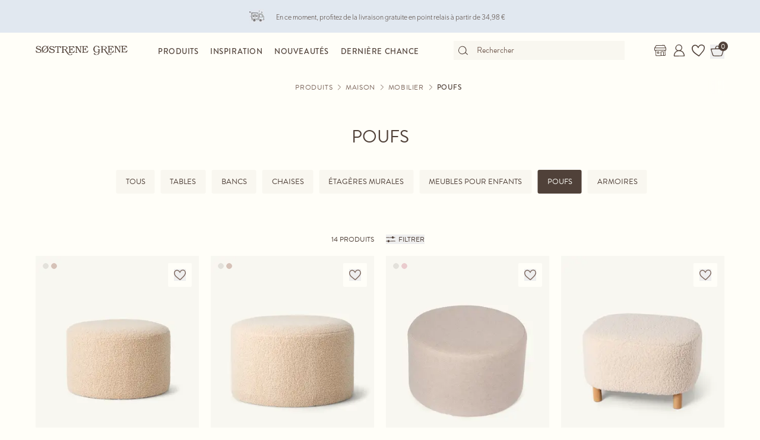

--- FILE ---
content_type: text/html; charset=utf-8
request_url: https://sostrenegrene.com/fr-be/produits/maison/mobilier/poufs-c-8322
body_size: 17352
content:

<!DOCTYPE html>
<html lang="fr">
<head>
    <meta charset="utf-8">
    <meta http-equiv="X-UA-Compatible" content="IE=edge">
    <meta name="viewport" content="width=device-width, initial-scale=1">
    <title>Poufs | Mettez-vous &#xE0; l&#x2019;aise | S&#xF8;strene Grene</title>
    <meta property="og:locale" content="fr_be" />
    <meta property="og:site_name" content="Søstrene Grene" />
    <meta name="p:domain_verify" content="b72a268b193765c834c2a4f9f88ba8ff" />
    <meta property="fb:app_id" content="1956948844558260" />
    
        <meta name="google-site-verification" content="FTcsc7Tn2W5UCkaf-JiJrPi5j_6VWkD3st31O03F8rM" />

        <script type="text/javascript">
            window.cookieInformationCustomConfig = {
                acceptFrequency: 180,
                declineFrequency: 14
            };
        </script>
        <script id="CookieConsent" data-culture="FR" src="https://policy.cookieinformation.com/uc.js" data-cbid="dc0519fa-f470-41d7-8153-6108cb88a31e" type="text/javascript"></script>
        <!-- Google Tag Manager -->
        <script>
            window._etmc = window._etmc || [];
            window.dataLayer = window.dataLayer || [];
            function gtag() {
                dataLayer.push(arguments);
            }
            gtag('consent', 'default', {
                ad_storage: 'denied',
                analytics_storage: 'denied',
                ad_user_data: 'denied',
                ad_personalization: 'denied',
                wait_for_update: 500,
            });
            gtag('set', 'ads_data_redaction', true);
            gtag('set', 'url_passthrough', true); 

            window.dataLayer.push({
                originalLocation: document.location.protocol + '//' +
                    document.location.hostname +
                    document.location.pathname +
                    document.location.search
            });

            window.dataLayer.push({
                event: 'originalVariables',
                LoggedInState: 'LoggedOut',
                pageType: "categoryDetails"
            });

            <!-- Google Tag Manager -->
            (function(w,d,s,l,i){w[l]=w[l]||[];w[l].push({'gtm.start':
                    new Date().getTime(),event:'gtm.js'});var f=d.getElementsByTagName(s)[0],
                    j=d.createElement(s),dl=l!='dataLayer'?'&l='+l:'';j.async=true;j.src=
                    'https://www.googletagmanager.com/gtm.js?id=' + i + dl; f.parentNode.insertBefore(j, f);
            })(window, document, 'script', 'dataLayer', 'GTM-PHGK3GG');
        </script>
        <!-- End Google Tag Manager -->


    <script type="text/javascript">
//<![CDATA[
var __jsnlog_configure = function (JL) {
JL.setOptions({"clientIP": "18.218.140.125:32838, 18.218.140.125",
"requestId": "40001e0d-0000-f500-b63f-84710c7967bb",
"enabled": true,
"maxMessages": 2147483647});
var logger0=JL();
logger0.setOptions({"userAgentRegex": "^((?!FBAN\\/FBIOS).)*$"});
}; try { __jsnlog_configure(JL); } catch(e) {};
//]]>
</script>

    <link rel="apple-touch-icon" sizes="180x180" href="https://assets.sostrenegrene.com/client/dist/favicon/apple-touch-icon.png">
    <link rel="icon" type="image/png" sizes="32x32" href="https://assets.sostrenegrene.com/client/dist/favicon/favicon-32x32.png">
    <link rel="icon" type="image/png" sizes="16x16" href="https://assets.sostrenegrene.com/client/dist/favicon/favicon-16x16.png">
    <link rel="manifest" href="https://assets.sostrenegrene.com/client/dist/favicon/site.webmanifest">
    <link rel="mask-icon" href="https://assets.sostrenegrene.com/client/dist/favicon/safari-pinned-tab.svg" color="#504139">
    <link rel="shortcut icon" href="https://assets.sostrenegrene.com/client/dist/favicon/favicon.ico">
    <meta name="msapplication-TileColor" content="#fffef7">
    <meta name="msapplication-config" content="https://assets.sostrenegrene.com/client/dist/favicon/browserconfig.xml">
    <meta name="theme-color" content="#fffef7">
    <link rel="prefetch" href="https://use.typekit.net/lcb5gkz.css" as="style">
    <link rel="stylesheet" href="https://use.typekit.net/lcb5gkz.css">
        <link rel="dns-prefetch" href="https://use.typekit.net" crossorigin>
        <link rel="preconnect" href="https://use.typekit.net" crossorigin>
        <link rel="dns-prefetch" href="https://p.typekit.net" crossorigin>
        <link rel="preconnect" href="https://p.typekit.net" crossorigin>
        <link rel="dns-prefetch" href="https://hello.myfonts.net" crossorigin>
        <link rel="preconnect" href="https://hello.myfonts.net" crossorigin>
        <link rel="dns-prefetch" href="https://cookieinformation.com" crossorigin>
        <link rel="preconnect" href="https://cookieinformation.com" crossorigin>
        <link rel="dns-prefetch" href="https://policy.cookieinformation.com" crossorigin>
        <link rel="preconnect" href="https://policy.cookieinformation.com" crossorigin>
        <link rel="dns-prefetch" href="https://policy.app.cookieinformation.com" crossorigin>
        <link rel="preconnect" href="https://policy.app.cookieinformation.com" crossorigin>
        <link rel="dns-prefetch" href="https://assets.sostrenegrene.com" crossorigin>
        <link rel="preconnect" href="https://assets.sostrenegrene.com" crossorigin>
        <link rel="dns-prefetch" href="https://assets.sostrenegrene.com" crossorigin>
        <link rel="preconnect" href="https://assets.sostrenegrene.com" crossorigin>
        <link rel="dns-prefetch" href="https://s.pinimg.com" crossorigin>
        <link rel="preconnect" href="https://s.pinimg.com" crossorigin>
        <link rel="dns-prefetch" href="https://ct.pinterest.com" crossorigin>
        <link rel="preconnect" href="https://ct.pinterest.com" crossorigin>
        <link rel="dns-prefetch" href="https://connect.facebook.net" crossorigin>
        <link rel="preconnect" href="https://connect.facebook.net" crossorigin>
        <link rel="dns-prefetch" href="https://www.facebook.com" crossorigin>
        <link rel="preconnect" href="https://www.facebook.com" crossorigin>
        <link rel="dns-prefetch" href="https://track.adform.net" crossorigin>
        <link rel="preconnect" href="https://track.adform.net" crossorigin>
        <link rel="dns-prefetch" href="https://www.google.dk" crossorigin>
        <link rel="preconnect" href="https://www.google.dk" crossorigin>
        <link rel="dns-prefetch" href="https://www.google-analytics.com" crossorigin>
        <link rel="preconnect" href="https://www.google-analytics.com" crossorigin>
        <link rel="dns-prefetch" href="https://analytics.google.com" crossorigin>
        <link rel="preconnect" href="https://analytics.google.com" crossorigin>
        <link rel="dns-prefetch" href="https://stats.g.doubleclick.net" crossorigin>
        <link rel="preconnect" href="https://stats.g.doubleclick.net" crossorigin>
        <link rel="dns-prefetch" href="https://www.google.com" crossorigin>
        <link rel="preconnect" href="https://www.google.com" crossorigin>
        <link rel="dns-prefetch" href="https://www.googletagmanager.com" crossorigin>
        <link rel="preconnect" href="https://www.googletagmanager.com" crossorigin>
        <link rel="dns-prefetch" href="https://siteimproveanalytics.com" crossorigin>
        <link rel="preconnect" href="https://siteimproveanalytics.com" crossorigin>
            <link rel="preload" as="script" href="https://assets.sostrenegrene.com/client/dist/assets/main-BrrrDDNT.js" crossorigin />
            <link rel="stylesheet" href="https://assets.sostrenegrene.com/client/dist/assets/index-CPJLypQF.css" />

    <script type="text/javascript" src="/fr-BE/1BAE16EBE45795C03A24CE2C0BEA73AD/dictionary.js"></script>
    <script type="text/javascript" src="/fr-BE/737f2c76342045c2ae124c2835f1d32a/legal.js"></script>
    <script type="text/javascript">
            window.mParticle = {
                config: {
                    isDevelopmentMode: false,
                    identityCallback: function (result) { },
                    dataPlan: {
                        planId: 'web',
                        planVersion: 1
                    },
                    v1SecureServiceUrl: 'mp.sostrenegrene.com/webevents/v1/JS/',
                    v2SecureServiceUrl: 'mp.sostrenegrene.com/webevents/v2/JS/',
                    v3SecureServiceUrl: 'mp.sostrenegrene.com/webevents/v3/JS/',
                    configUrl: 'mp.sostrenegrene.com/tags/JS/v2/',
                    identityUrl: 'mp.sostrenegrene.com/identity/v1/',
                    aliasUrl: 'mp.sostrenegrene.com/webevents/v1/identity/'
                },
            };
            (function (t) { window.mParticle = window.mParticle || {}; window.mParticle.EventType = { Unknown: 0, Navigation: 1, Location: 2, Search: 3, Transaction: 4, UserContent: 5, UserPreference: 6, Social: 7, Other: 8 }; window.mParticle.eCommerce = { Cart: {} }; window.mParticle.Identity = {}; window.mParticle.config = window.mParticle.config || {}; window.mParticle.config.rq = []; window.mParticle.config.snippetVersion = 2.3; window.mParticle.ready = function (t) { window.mParticle.config.rq.push(t) }; var e = ["endSession", "logError", "logBaseEvent", "logEvent", "logForm", "logLink", "logPageView", "setSessionAttribute", "setAppName", "setAppVersion", "setOptOut", "setPosition", "startNewSession", "startTrackingLocation", "stopTrackingLocation"]; var o = ["setCurrencyCode", "logCheckout"]; var i = ["identify", "login", "logout", "modify"]; e.forEach(function (t) { window.mParticle[t] = n(t) }); o.forEach(function (t) { window.mParticle.eCommerce[t] = n(t, "eCommerce") }); i.forEach(function (t) { window.mParticle.Identity[t] = n(t, "Identity") }); function n(e, o) { return function () { if (o) { e = o + "." + e } var t = Array.prototype.slice.call(arguments); t.unshift(e); window.mParticle.config.rq.push(t) } } var dpId, dpV, config = window.mParticle.config, env = config.isDevelopmentMode ? 1 : 0, dbUrl = "?env=" + env, dataPlan = window.mParticle.config.dataPlan; dataPlan && (dpId = dataPlan.planId, dpV = dataPlan.planVersion, dpId && (dpV && (dpV < 1 || dpV > 1e3) && (dpV = null), dbUrl += "&plan_id=" + dpId + (dpV ? "&plan_version=" + dpV : ""))); var mp = document.createElement("script"); mp.type = "text/javascript"; mp.async = true; mp.src = "https://mp.sostrenegrene.com/tags/JS/v2/" + t + "/mparticle.js" + dbUrl; var c = document.getElementsByTagName("script")[0]; c.parentNode.insertBefore(mp, c) }
        )("eu1-749e7f6b5e5e6f438c8e26b1772ce4a0");
    </script>

    <script>
        try {
            document.fonts.forEach(function (f) {
                f.family.indexOf('Serendipity') !== -1 && f.load();
            });
        } catch (e) { }
    </script>
</head>
<body class="bg-white-100">
    <script>
        window.vertica = {
            pageData: {"messages":{"productIds":null},"entity":{"id":8322,"provider":"category"},"metadata":{"navigationTitle":"Poufs","seoTitle":"Poufs | Mettez-vous à l’aise | Søstrene Grene","seoDescription":"Avec les poufs de Søstrene Grene, vous pouvez vous détendre et profiter d’un moment de hygge. Sortez vos aiguilles à tricoter et installez-vous.","seoImage":null,"url":"https://sostrenegrene.com/fr-be/produits/maison/mobilier/poufs-c-8322","index":true,"id":"116","languages":[{"language":"da-DK","url":"https://sostrenegrene.com/da/produkter/bolig/mobler/puffer-c-8322"},{"language":"de-CH","url":"https://sostrenegrene.com/de-ch/produkte/wohnen/mobel/hocker-c-8322"},{"language":"de-DE","url":"https://sostrenegrene.com/de/produkte/wohnen/mobel/hocker-c-8322"},{"language":"fr-FR","url":"https://sostrenegrene.com/fr/produits/maison/mobilier/poufs-c-8322"},{"language":"fr-BE","url":"https://sostrenegrene.com/fr-be/produits/maison/mobilier/poufs-c-8322"},{"language":"fr-CH","url":"https://sostrenegrene.com/fr-ch/produits/maison/mobilier/poufs-c-8322"},{"language":"nb-NO","url":"https://sostrenegrene.com/no/produkter/bolig/mobler/puffer-c-8322"},{"language":"nl-NL","url":"https://sostrenegrene.com/nl/producten/wonen/meubilair/poefs-c-8322"},{"language":"nl-BE","url":"https://sostrenegrene.com/nl-be/producten/wonen/meubilair/poefs-c-8322"},{"language":"sv-SE","url":"https://sostrenegrene.com/se/produkter/hem/mobler/puffar-c-8322"},{"language":"en-GB","url":"https://sostrenegrene.com/en-gb/products/home/furniture/pouffes-c-8322"},{"language":"is-IS","url":"#/home/furniture/pouffes-c-8322"},{"language":"de-AT","url":"https://sostrenegrene.com/at/produkte/wohnen/mobel/hocker-c-8322"},{"language":"en-IE","url":"https://sostrenegrene.com/ie/products/home/furniture/pouffes-c-8322"},{"language":"fi-FI","url":"https://sostrenegrene.com/fi/tuotteet/koti/huonekalut/rahit-c-8322"}]},"tracking":{"contentTypeId":1056,"contentId":8322,"contentGroupName":"category_Maison_Mobilier_Poufs","contentGroupId":"1056_8239_8311_8322"},"navigation":{"breadcrumb":[{"name":"Søstrene Grene","url":"/fr-be"},{"name":"Produits","url":"/fr-be/produits"},{"name":"Maison","url":"/fr-be/produits/maison-c-8239"},{"name":"Mobilier","url":"/fr-be/produits/maison/mobilier-c-8311"}],"fullBreadCrumb":[{"name":"Søstrene Grene","url":"/fr-be"},{"name":"System","url":"/fr-be/system"}]},"showChatbot":false,"showWatermelonChatbot":true,"isKreaContext":false,"jsonContent":{"alias":"categoryDetails","content":{"contentId":8322,"categoryId":"116","brandId":null,"title":"Poufs","headline":"","image":null,"nextCategoryId":"12","nextCategoryNavigationTitle":"Intérieur","nextCategoryUrl":"/fr-be/produits/maison/interieur-c-8312","crossCategory":null,"isTopCategory":false,"subCategories":[],"siblingsAndSelfCategories":[{"nameAndUrl":{"name":"Tables","url":"/fr-be/produits/maison/mobilier/tables-c-8317"},"image":null,"subNavigationLinks":[],"navigationHide":false,"type":0},{"nameAndUrl":{"name":"Bancs","url":"/fr-be/produits/maison/mobilier/bancs-c-8318"},"image":null,"subNavigationLinks":[],"navigationHide":false,"type":0},{"nameAndUrl":{"name":"Chaises","url":"/fr-be/produits/maison/mobilier/chaises-c-8319"},"image":null,"subNavigationLinks":[],"navigationHide":false,"type":0},{"nameAndUrl":{"name":"Étagères murales","url":"/fr-be/produits/maison/mobilier/etageres-murales-c-8320"},"image":null,"subNavigationLinks":[],"navigationHide":false,"type":0},{"nameAndUrl":{"name":"Meubles pour enfants","url":"/fr-be/produits/maison/mobilier/meubles-pour-enfants-c-8321"},"image":null,"subNavigationLinks":[],"navigationHide":false,"type":0},{"nameAndUrl":{"name":"Poufs","url":"/fr-be/produits/maison/mobilier/poufs-c-8322"},"image":null,"subNavigationLinks":[],"navigationHide":false,"type":0},{"nameAndUrl":{"name":"Armoires","url":"/fr-be/produits/maison/mobilier/armoires-c-10790"},"image":null,"subNavigationLinks":[],"navigationHide":false,"type":0}],"enrichments":[],"blocksBelow":[{"alias":"textBlock","content":{"title":"Trouvez des poufs et des canapés confortables dans l’univers d’Anna et Clara","headerType":"h2","text":"<p>Installez-vous confortablement dans la sélection de canapés des sœurs et reposez vos pieds après une longue journée sur l’un des nombreux beaux poufs. « Les sièges sont disponibles dans toutes sortes de tailles et de formes », comme aiment à dire les sœurs. Anna et Clara ont choisi de placer un canapé en velours doux dans leur couloir, afin qu’elles et leurs chers invités aient un endroit confortable pour s’asseoir en franchissant la porte et en enlevant leurs chaussures. Les poufs des sœurs s’intègrent également bien aux autres pièces de la maison grâce à leur taille pratique et à leurs matériaux doux. Explorez encore plus <a href=\"/fr/produits/maison/mobilier-c-8311\">de sièges et de meubles dans l’univers des sœurs ici</a>.</p>","alignment":"Left","textColor":"theme-1","backgroundColor":null,"spacing":{"bottom":"Small","top":"Small"},"availability":null,"anchorLink":null}},{"alias":"textBlock","content":{"title":"Découvrez le coin douillet rempli de poufs et de canapés","headerType":"h2","text":"<p>Vous êtes à la recherche d’un nouveau canapé ? Ou avez-vous besoin de sièges supplémentaires autour de la table à manger ou dans le salon? La sélection de canapés et de poufs des sœurs peut avoir de nombreux usages et se décline dans une gamme de couleurs et de matériaux raffinés tels que le velours et le tissu en peluche. Complétez votre salon en ajoutant un canapé supplémentaire ou meublez un coin confortable avec la sélection des sœurs.</p>\n<p> </p>\n<p>Que vous recherchiez un repose-pied confortable, un petit canapé ou tout simplement le siège adéquat pour des moments de hygge, la gamme des sœurs vous offre un large choix.</p>\n<p> </p>\n<p>L’assortiment des sœurs offre, entre autres :</p>\n<ul>\n<li>Poufs en velours</li>\n<li>Pouf en tissu peluche</li>\n<li>Poufs en plusieurs tailles</li>\n<li>Poufs colorés</li>\n<li>Poufs faciles à empiler</li>\n<li>Canapés en velours</li>\n</ul>\n<p> </p>\n<p>À ce titre, Anna et Clara vous invitent à découvrir la gamme de canapés et poufs confortables qui s’intégreront sans nul doute dans votre maison, que vous recherchiez un grand ou un petit canapé, et que vous préfériez une expression simple ou colorée.</p>","alignment":"Left","textColor":"theme-1","backgroundColor":null,"spacing":{"bottom":"Small","top":"Small"},"availability":null,"anchorLink":null}},{"alias":"textBlock","content":{"title":"Détendez-vous dans un canapé confortable","headerType":"h2","text":"<p>Dans la maison des sœurs, le canapé est souvent un point de rassemblement pour les proches. Le neveu et les nièces sont occupés à faire un <a href=\"/fr/produits/maison/interieur/puzzles-c-8333\">puzzle</a> amusant sur le sol du salon, tandis qu’Anna et Clara sont assises sur le canapé, les pieds sur un pouf, chacune plongée dans un bon <a href=\"/fr/produits/maison/livres-c-8315\">livre</a>. « Regardez, nous avons presque fini », s’exclame le neveu avec joie.</p>\n<p> </p>\n<p>Le salon prépare le terrain pour des moments douillets, grands comme petits, et vous trouverez souvent les sœurs assises dans le canapé avec leurs <a href=\"/fr/loisirs-creatifs?category=1712\" data-anchor=\"?category=1712\">projets de tricot.</a> « Après une longue journée, c’est merveilleux de s’installer dans le canapé avec les pieds sur un repose-pieds », dit Anna avec un sourire tandis que Clara place une théière de <a href=\"/fr/produits/aliments-et-boissons/the-et-cafe-c-8440\">thé</a> fraîchement préparée sur la table basse.</p>\n<p> </p>\n<p>Les occasions festives dans la vie des sœurs sont également souvent célébrées dans le salon, où le canapé se remplit d’invités. Dans de telles occasions, les poufs sont également idéaux car ils peuvent facilement être déplacés au besoin. « Les événements festifs sont toujours merveilleux », estiment les sœurs. Que ce soit Noël, un anniversaire ou une autre célébration, Anna et Clara s’assurent de créer une décoration festive et enchanteresse, y compris lorsqu’il s’agit de <a href=\"/fr/produits/fete/arts-de-la-table-c-8377\">dresser une table</a> et <a href=\"/fr/produits/fete/emballages-cadeaux-c-8376\">d’emballer des cadeaux</a>.  « Avec une maison pleine d’invités, c’est idéal d’avoir des sièges confortables à portée de main », sourit Clara en déplaçant un pouf vers la <a href=\"/fr/produits/maison/mobilier/tables-c-8317\">table basse</a>.</p>","alignment":"Left","textColor":"theme-1","backgroundColor":null,"spacing":{"bottom":"Small","top":"Small"},"availability":null,"anchorLink":null}},{"alias":"textBlock","content":{"title":"Trouvez de l’inspiration pour décorer le salon","headerType":"h2","text":"<p>Avant de commencer à décorer votre salon, vous devriez tenir compte de vos souhaits et de ceux de votre famille ou de vos colocataires, recommandent les sœurs. Pour bien de gens, le salon est le cœur de la maison, où des moments de hygge ainsi que des occasions festives ont lieu et sont célébrés ; mais la taille et le design de la pièce imposent également des exigences à la décoration intérieure du salon.</p>\n<p> </p>\n<p>Si vous avez un salon plus petit, vous pouvez envisager d’inclure des meubles plus petits. Ici, vous pouvez choisir le canapé en velours des sœurs, qui est compact et extrêmement élégant. Vous pouvez combiner le canapé avec un pouf pratique qui peut servir à la fois de siège supplémentaire, mais aussi de repose-pied confortable. Plusieurs des poufs de l’assortiment des sœurs peuvent aussi être empilés les uns dans les autres, de sorte que vous pouvez transformer un seul siège en plusieurs en un rien de temps. « Une solution qui me tient à cœur », sourit Clara.</p>\n<p> </p>\n<p>Les salons plus grands peuvent être décorés avec des canapés plus petits, ou vous pouvez combiner un canapé avec <a href=\"/fr/produits/maison/mobilier/chaises-c-8319\">des sièges confortables</a>, créant ainsi de la variété dans l’intérieur de votre maison. Ici, les poufs de différentes tailles peuvent également servir de repose-pied ou de sièges d’appoint. « La combinaison de différentes poufs crée un superbe décor », trouve Anna.</p>\n<p> </p>\n<p>Les canapés et les poufs sont confortables en eux-mêmes, mais vous pouvez amener le canapé vers de nouveaux sommets en ajoutant <a href=\"/fr/produits/maison/linge-de-maison/couvertures-c-8334\">des couvertures douces </a>et des <a href=\"/fr/produits/maison/linge-de-maison/coussins-c-8336\">coussins décoratifs</a>. Avec ces ajouts, vous pouvez également apporter de la personnalité ainsi qu’une atmosphère chaleureuse à la pièce, considère Anna. « Vous pouvez choisir des coussins décoratifs avec différents motifs ou en différents matériaux », suggère-t-elle avant de poursuivre : « Et vous pouvez même coudre vos propres housses de coussin ! » Laissez libre cours à votre imagination et <a href=\"/fr/loisirs-creatifs?category=4801\" data-anchor=\"?category=4801\">trouvez l’inspiration pour de beaux projets de couture ici</a>.</p>\n<p> </p>\n<p>Vous pouvez également meubler votre salon avec d’autres meubles que des canapés et des poufs. Par exemple, vous pouvez placer une charmante table d’appoint à côté du canapé, de sorte que vous ayez une place pour <a href=\"/fr/produits/aliments-et-boissons/the-et-cafe-c-8440\">votre thé ou votre café</a> ou un livre.</p>\n<p> </p>\n<p>La lumière naturelle est merveilleuse, mais pendant les heures les plus sombres de la journée, il est essentiel de tenir compte des sources de lumière dans le salon. Søstrene Grene propose un grand choix de différentes <a href=\"/fr/produits/maison/interieur/lampes-c-8328\">lampes et d’autres sources lumineuses</a>, afin de pouvoir créer la bonne atmosphère. Par exemple, vous pouvez placer une lampe de table élégante sur une étagère ou un support pour créer un éclairage agréable, mais également un élément décoratif dans la maison. « Pratique et joli », estime Clara. « Une combinaison idéale », sourit-elle.</p>\n<p> </p>\n<p>Si vous utilisez le salon comme espace pour des activités créatives, vous pouvez également installer une source de lumière plus forte à côté de votre coin salon. Clara vous suggère de placer un lampadaire à côté ou d’accrocher un plafonnier au-dessus de la table, afin de pouvoir voir clairement les petits détails.</p>\n<p> </p>\n<p>Dans le salon, il est également judicieux de décorer avec <a href=\"/fr/produits/fete/bougies-c-8373\">des bougies</a>, qui peuvent être allumées à la tombée de la nuit. « Combinez vos bougies avec de beaux <a href=\"/fr/produits/maison/interieur/bougeoirs-c-8326\">bougeoirs</a> pour donner une expression personnelle », suggère Anna. « De même, vous pouvez créer de la personnalité en incluant de belles <a href=\"/fr/produits/maison/interieur/rangement-c-8323\">solutions de rangement</a>, entre autres pour les couvertures et <a href=\"/fr/produits/creativite-c-8304\">les articles de loisirs</a> », ajoute Clara, en posant un <a href=\"/fr/produits/maison/interieur/paniers-c-8324\">panier en osier</a> sur l’étagère murale des sœurs dans le salon. « Splendide pour les petites babioles », sourit-elle.</p>\n<p> </p>\n<p>Si vous souhaitez ajouter un peu de contraste au canapé, au pouf ou à d’autres meubles du salon, vous pouvez expérimenter avec les couleurs, par exemple en peignant un mur. « Les couleurs créent une ambiance particulière, et avec un mur peint, vous pouvez créer une cohérence dans la pièce, en ajoutant des meubles et des objets dans des couleurs similaires, contrastées ou assorties », explique Anna. Un mur n’a pas besoin d’être peint dans une couleur forte pour créer une cohésion, et si vous préférez des traits de couleur plus fins, vous pouvez ajouter de la couleur en choisissant des meubles dans de belles nuances ou en décorant avec des plantes vertes, des <a href=\"/fr/produits/maison/interieur/cadres-et-posters-c-8329\">posters et des cadres</a>, des <a href=\"/fr/produits/maison/interieur/vases-et-pots-c-8325\">vases</a>, des fleurs et d’autres trouvailles intéressantes que vous avez recueillies au fil des années.</p>","alignment":"Left","textColor":"theme-1","backgroundColor":null,"spacing":{"bottom":"Small","top":"Small"},"availability":null,"anchorLink":null}},{"alias":"textBlock","content":{"title":"Utilisez un canapé ou un pouf ailleurs dans la maison","headerType":"h2","text":"<p>Les canapés et les poufs conviennent naturellement comme meubles de salon. Or, de nombreuses autres pièces de la maison bénéficieraient également d’un canapé moelleux ou d’un petit pouf.</p>","alignment":"Left","textColor":"theme-1","backgroundColor":null,"spacing":{"bottom":"Small","top":"Small"},"availability":null,"anchorLink":null}},{"alias":"textBlock","content":{"title":"Créez un espace agréable dans le bureau avec un canapé","headerType":"h3","text":"<p>« Si vous avez un <a href=\"/fr/pieces/bureau-r-8300\">bureau à domicile</a>, vous pouvez ajouter un petit canapé dans la pièce », suggère Clara. « Ainsi, vous pouvez changer de position de travail », poursuit-elle. « Et puiser votre inspiration dans le mouvement », ajoute Anna en souriant. Un pouf dans le bureau à domicile peut également être utile pour créer un coin confortable, offrant des possibilités pour faire de petites pauses pendant la journée de travail.</p>","alignment":"Left","textColor":"theme-1","backgroundColor":null,"spacing":{"bottom":"Small","top":"Small"},"availability":null,"anchorLink":null}},{"alias":"textBlock","content":{"title":"Un canapé et un pouf pour jouer et passer du temps ensemble","headerType":"h3","text":"<p>Un canapé moelleux fonctionne également très bien dans la chambre des enfants, car il offre aux tout-petits plus de possibilités de s’immerger – qu’il s’agisse de jouer ou de lire. Un canapé dans la chambre des enfants offre également aux parents et aux autres visiteurs un endroit confortable pour s’asseoir. Un pouf souple, peut-être en peluche, peut également servir à cette fin. « Et les plus âgés de la famille peuvent s’asseoir confortablement, tandis que les plus jeunes peuvent jouer agréablement par terre », sourit Clara.</p>\n<p> </p>\n<p>Les enfants plus âgés et les adolescents peuvent aussi meubler leur chambre avec un pouf ou deux, afin d’avoir des sièges pour les amis qui leur rendent visite. « Les jeunes amitiés prospèrent dans les moments de hygge et elles sont quelque chose d’assez spécial », dit Anna avec un sourire, en se remémorant sa jeunesse.</p>","alignment":"Left","textColor":"theme-1","backgroundColor":null,"spacing":{"bottom":"Small","top":"Small"},"availability":null,"anchorLink":null}},{"alias":"textBlock","content":{"title":"Animez la salle à manger avec un canapé","headerType":"h3","text":"<p>Vous pouvez également utiliser un canapé le long du côté long de la table à manger en combinaison avec de <a href=\"/fr/produits/maison/mobilier/chaises-c-8319\">belles chaises</a>. Cela peut être particulièrement pratique si l’espace est restreint. En choisissant le canapé dans des teintes ou des matériaux similaires à ceux des chaises, vous pouvez créer une belle harmonie. Néanmoins, Anna aime combiner des chaises et des canapés de différentes couleurs ou matériaux pour créer un décor intéressant dans la <a href=\"/fr/pieces/salle-a-manger-r-8298\">salle à manger</a>. Si vous préférez une expression plus douce, tout en conservant une touche unique, vous pouvez choisir un canapé dans une teinte similaire à celle des chaises, mais avec des matériaux différents. « Ainsi, vous pouvez laisser votre personnalité s’exprimer, tout en créant un décor apaisant », sourit Anna.</p>","alignment":"Left","textColor":"theme-1","backgroundColor":null,"spacing":{"bottom":"Small","top":"Small"},"availability":null,"anchorLink":null}},{"alias":"textBlock","content":{"title":"Meublez l’entrée avec un canapé ou un pouf","headerType":"h3","text":"<p>Un canapé ou un pouf élégant peut également faire partie d’un accueil chaleureux pour les convives entrant dans <a href=\"/fr/pieces/entree-r-8301\">l’entrée</a>. De cette façon, le canapé ou le pouf devient un lieu de repos et peut servir de siège pour lacer les bottes d’hiver ou les chaussures de ballerine. « Les enfants et les adultes peuvent avoir besoin d’un peu d’aide pour ne pas perdre l’équilibre en enfilant des chaussures », déclare Clara en riant et en posant une main de soutien sur l’épaule de sa sœur. « N’est-ce pas, chère Anna ? » demande-t-elle, tandis qu’Anna secoue la tête et sourit.</p>","alignment":"Left","textColor":"theme-1","backgroundColor":null,"spacing":{"bottom":"Small","top":"Small"},"availability":null,"anchorLink":null}},{"alias":"textBlock","content":{"title":"Explorez le monde merveilleux d’Anna et de Clara","headerType":"h2","text":"<p>Søstrene Grene offre bien plus que des canapés et des poufs, et vous pouvez trouver de beaux intérieurs et de charmantes décorations dans les magasins physiques des sœurs et dans leur boutique en ligne et leur appli. <a href=\"/fr/magasins\">Trouvez le magasin le plus proche</a> ou téléchargez <u>l’appli Anna et Clara</u> qui offre une source d’inspiration pour la maison, des interviews passionnantes ainsi que des projets de loisirs créatifs amusants et des recettes pour tous les âges.</p>","alignment":"Left","textColor":"theme-1","backgroundColor":null,"spacing":{"bottom":"Small","top":"Small"},"availability":null,"anchorLink":null}}],"hideBreadcrumbPath":false,"blocks":null}}},
            searchContext: {"batchSearchResultUrl":"/fr-be/chercher"},
            footerNavigation: {"linkGroupAboveGraphics":[{"title":"Thèmes populaires","links":[{"name":"Fête d’anniversaire pour enfant","target":null,"url":"/fr-be/inspiration/fete-d-anniversaire-pour-enfant-t-1321"},{"name":"Carnaval","target":null,"url":"/fr-be/inspiration/carnaval-t-1322"},{"name":"Halloween","target":null,"url":"/fr-be/inspiration/halloween-t-4598"},{"name":"Pâques","target":null,"url":"/fr-be/inspiration/paques-t-4600"},{"name":"Mariage","target":null,"url":"/fr-be/inspiration/mariage-t-4597"},{"name":"Fête de baptême et « baby shower »","target":null,"url":"/fr-be/inspiration/bapteme-t-4599"},{"name":"Fête en extérieur","target":null,"url":"/fr-be/inspiration/fete-en-exterieur-t-4602"},{"name":"Merveilleux espace extérieur","target":null,"url":"/fr-be/inspiration/merveilleux-espace-exterieur-t-10535"},{"name":"Murs créatifs","target":null,"url":"/fr-be/inspiration/murs-creatifs-t-10544"},{"name":"Rangement et praticités","target":null,"url":"/fr-be/inspiration/rangement-et-praticites-t-10539"}],"noFollow":false,"trackingName":""},{"title":"Projets DIY","links":[{"name":"Tricot","target":null,"url":"fr-be/inspiration/tricot-h-1712"},{"name":"Crochet","target":null,"url":"/fr-be/inspiration/crochet-h-4796"},{"name":"Emballage cadeau","target":null,"url":"/fr-be/inspiration/emballage-cadeau-h-1405"},{"name":"Intérieur et décoration","target":null,"url":"/fr-be/inspiration/interieur-et-decoration-h-1387"},{"name":"Créativité des enfants","target":null,"url":"/fr-be/inspiration/creativite-des-enfants-h-1619"},{"name":"Pelotes et couture","target":null,"url":"/fr-be/inspiration/pelotes-et-couture-h-4801"},{"name":"Bijoux et accessoires","target":null,"url":"/fr-be/inspiration/bijoux-et-accessoires-h-1372"},{"name":"Recyclage créatif","target":null,"url":"/fr-be/inspiration/recyclage-creatif-h-4794"},{"name":"Peinture et dessin","target":null,"url":"/fr-be/inspiration/peinture-et-dessin-h-4750"},{"name":"Perles à repasser","target":null,"url":"/fr-be/inspiration/perles-a-repasser-h-4816"}],"noFollow":false,"trackingName":""}],"graphicsDesktop":{"focalPoint":{"left":0.5,"top":0.5},"map":null,"width":0,"height":0,"aspectRatio":null,"extension":"svg","config":null,"videoId":null,"altText":null,"type":3,"imageType":null,"mediaUrlConfig":{"cdnBaseUrl":"https://assets.sostrenegrene.com/cdn-cgi/image","sourceUrl":"media/uzwdwfs0/footer_desktop_2024.svg"},"id":23486,"name":"Footer Desktop 2024","url":"https://assets.sostrenegrene.com/media/uzwdwfs0/footer_desktop_2024.svg"},"graphicsMobile":{"focalPoint":{"left":0.5,"top":0.5},"map":null,"width":0,"height":0,"aspectRatio":null,"extension":"svg","config":null,"videoId":null,"altText":null,"type":3,"imageType":null,"mediaUrlConfig":{"cdnBaseUrl":"https://assets.sostrenegrene.com/cdn-cgi/image","sourceUrl":"media/45be1guy/footer_mobil_2024.svg"},"id":23487,"name":"Footer Mobil 2024","url":"https://assets.sostrenegrene.com/media/45be1guy/footer_mobil_2024.svg"},"linkGroupBelowGraphics":[{"title":"Découvrir","links":[{"name":"Maison","target":null,"url":"/fr-be/produits/maison"},{"name":"Créativité","target":null,"url":"/fr-be/produits/creativite"},{"name":"Fournitures de bureau","target":null,"url":"/fr-be/produits/fournitures-de-bureau"},{"name":"Enfant","target":null,"url":"/fr-be/produits/enfant"},{"name":"Accessoires","target":null,"url":"/fr-be/produits/accessoires"},{"name":"Beauté","target":null,"url":"/fr-be/produits/beaute"},{"name":"Fils et travaux d’aiguille","target":null,"url":"/fr-be/produits/fils-et-travaux-daiguille"},{"name":"Bonnes affaires","target":null,"url":"/fr-be/landing/bonnes-affaires"},{"name":"Dernière chance","target":null,"url":"/fr-be/landing/derniere-chance"},{"name":"Pâques","target":"","url":"https://sostrenegrene.com/fr-be/produits/paques-c-10507"},{"name":"Noël","target":"","url":"https://sostrenegrene.com/fr-be/produits/noel-c-8574"}],"noFollow":false,"trackingName":""},{"title":"Suivez Anna et Clara","links":[{"name":"Facebook","target":"_blank","url":"https://www.facebook.com/sostrenegreneBE"},{"name":"Pinterest","target":"_blank","url":"https://www.pinterest.com/sostrenegrenes/"},{"name":"Instagram","target":"_blank","url":"https://www.instagram.com/sostrenegrene"},{"name":"TikTok","target":"_blank","url":"https://www.tiktok.com/@sostrenegrene"},{"name":"LinkedIn","target":"_blank","url":"https://www.linkedin.com/company/sostrene-grenes-import-a-s"},{"name":"YouTube","target":null,"url":"https://www.youtube.com/user/sostrenegrene"},{"name":"Threads","target":null,"url":"https://www.threads.net/@sostrenegrene"}],"noFollow":false,"trackingName":""},{"title":"Søstrene Grene","links":[{"name":"Anna et Clara","target":null,"url":"/fr-be/anna-et-clara"},{"name":"Responsabilité","target":null,"url":"/fr-be/responsabilite"},{"name":"Politique de confidentialité","target":null,"url":"/fr-be/politique-de-confidentialite"},{"name":"Press kit","target":"_blank","url":"https://press.sostrenegrene.com"},{"name":"Carrière en magasin","target":"_blank","url":"https://jobs.sostrenegrene.com/fr"},{"name":"Carrière au siège","target":"_blank","url":"https://career.sostrenegrene.com/"},{"name":"Rappel de produits","target":"_blank","url":"https://press.sostrenegrene.com/recalls/"},{"name":"Magasins","target":null,"url":"/fr-be/magasins"},{"name":"Déclaration UE de conformité","target":null,"url":"/fr-be/declaration-ue-de-conformite"}],"noFollow":false,"trackingName":""},{"title":"Service client","links":[{"name":"Contact","target":null,"url":"/fr-be/service-client"},{"name":"FAQ","target":null,"url":"/fr-be/faq"},{"name":"Livraison","target":null,"url":"/fr-be/service-client/livraison"},{"name":"Réclamation et retour","target":null,"url":"/fr-be/service-client/retour-et-reclamation"},{"name":"Conditions générales","target":null,"url":"/fr-be/conditions-generales"},{"name":"Politique de cookies","target":null,"url":"/fr-be/politique-de-cookies"},{"name":"Pixel avertissement","target":null,"url":"/fr-be/service-client/pixel-avertissement"},{"name":"Termes et conditions du concours","target":null,"url":"/fr-be/service-client/termes-et-conditions-du-concours"},{"name":"B2B","target":null,"url":"/fr-be/landing/b2b"}],"noFollow":false,"trackingName":""}],"appInfoBlockText":"Explorez l’application Søstrene Grene pour vous inspirer et découvrir de merveilleux produits","appInfoBlockImage":{"focalPoint":{"left":0.5,"top":0.5},"map":null,"width":375,"height":2656,"aspectRatio":null,"extension":"png","config":null,"videoId":null,"altText":"","type":3,"imageType":null,"mediaUrlConfig":{"cdnBaseUrl":"https://assets.sostrenegrene.com/cdn-cgi/image","sourceUrl":"media/2owfur03/fr_app_content_-footer_-web_januar2023.png"},"id":14572,"name":"FR App Content Footer Web Januar2023","url":"https://assets.sostrenegrene.com/media/2owfur03/fr_app_content_-footer_-web_januar2023.png"},"annaAndClaraBlockText":"Tandis qu'Anna est une esthète créative, Clara est pratique et organisée. Ensemble, les deux sœurs représentent tout ce que Søstrene Grene a à offrir.","annaAndClaraBlockLink":{"name":"Apprenez à connaître Anna et Clara","target":null,"url":"/fr-be/anna-et-clara"},"annaAndClaraBlockTitle":"Qui sont Anna et Clara ?"},
            kreaHeaderNavigation: null,
            kreaFooterNavigation: null,
            kreaNewsletterSignupConsentText: "",
            kreaPrivacyPolicyUrl: null,
            isKreaContext: false,
            pageDisclaimer : "",
            serverCultures: [{"name":"Österreich","language":"Deutsch","url":"/at","isoCode":"de-AT"},{"name":"Belgique","language":"Français","url":"/fr-be","isoCode":"fr-BE"},{"name":"België","language":"Nederlands","url":"/nl-be","isoCode":"nl-BE"},{"name":"Schweiz","language":"Deutsch","url":"/de-ch","isoCode":"de-CH"},{"name":"Suisse","language":"Français","url":"/fr-ch","isoCode":"fr-CH"},{"name":"Danmark","language":"Dansk","url":"/da","isoCode":"da-DK"},{"name":"Deutschland","language":"Deutsch","url":"/de","isoCode":"de-DE"},{"name":"Suomi","language":"Suomen kieli","url":"/fi","isoCode":"fi-FI"},{"name":"France","language":"Français","url":"/fr","isoCode":"fr-FR"},{"name":"United Kingdom","language":"English","url":"/en-gb","isoCode":"en-GB"},{"name":"Ireland","language":"English","url":"/ie","isoCode":"en-IE"},{"name":"Nederland","language":"Nederlands","url":"/nl","isoCode":"nl-NL"},{"name":"Norge","language":"Norsk","url":"/no","isoCode":"nb-NO"},{"name":"Sverige","language":"Svenska","url":"/se","isoCode":"sv-SE"}],
            culture: "fr-BE",
            language: "fr",
            market: "BE",
            enableStoreInventory: true,
            mfl10Enabled: true,
            enableGeoCoding: false,
            enableBackendPurchaseTracking: false,
            enableReceiptHero: false,
            marketUrl: "/fr-be",
            currencyCode: "EUR", 
            storeListUrl: "/fr-be/magasins",
            baseUrl: "sostrenegrene.com",
            cdnUrl: "https://assets.sostrenegrene.com",
            isProduction: true,
            checkoutContext: {
                hasCheckout: true,
                checkoutUrl: "/fr-be/caisse",
                checkoutTermsUrl: "/fr-be/conditions-generales",
                disableLoginPromotion: false,
                validatePostalCodeAndCity: true,
                deliveryInfoUrl: "/fr-be/service-client/livraison",
                footerInformation: [{"icon":"https://assets.sostrenegrene.com/media/tfpmbsht/delivery.svg","title":"Livraison et retours","text":"<p><strong>Livraison</strong></p>\n<p>Le délai de livraison estimé, une fois la confirmation de commande reçue, est de 3 à 4 jours ouvrables. Le délai de livraison estimé peut varier durant les périodes de pointe. <strong>Nous livrons uniquement en Belgique.</strong></p>\n<p><a rel=\"noopener\" href=\"/fr-be/service-client/livraison\" target=\"_blank\" title=\"Livraison\">Lire plus</a></p>\n<p><strong><br />Retours</strong></p>\n<p>Vous pouvez retourner votre achat effectué en ligne jusqu’à 30 jours après réception du colis. Les frais de retour sont à votre charge. Si vous utilisez l’étiquette de retour joint dans le colis, 5,98 € seront déduits de votre solde. <br /><br />Il est également possible de retourner votre achat effectué en ligne dans un magasin Søstrene Grene. Nous vous demandons seulement d’apporter votre bon de livraison rempli avec le motif de remboursement ainsi que le ou les articles que vous souhaitez retourner.</p>\n<p>Les aliments ne sont pas échangeables pour des raisons d'hygiène.</p>\n<p><a rel=\"noopener\" href=\"/fr-be/service-client/retour-et-reclamation\" target=\"_blank\" title=\"Retour et réclamation\">Lire plus</a></p>"},{"icon":"https://assets.sostrenegrene.com/media/g2fo0mdt/lock.svg","title":"Sécurité","text":"<p>Lorsque vous payez par carte sur sostrenegrene.com et dans l'application de Søstrene Grene, seul le partenaire certifié PCI de Søstrene Grene - et non Søstrene Grene - aura accès aux informations de votre carte. Le traitement des informations de votre carte n'est donc qu'une affaire entre vous et le partenaire certifié PCI de Søstrene Grene, bien que cela se fasse sur sostrenegrene.com ou dans l'application de Søstrene Grene.</p>"}],
                upsaleStepUrl: "/fr-be/caisse/de-seduisantes-trouvailles"
            },
            compliancePageUrl: "/fr-be/responsabilite/produits#anchor-z2qguwqu",
            privacyPolicyUrl: "/fr-be/politique-de-confidentialite",
            availableCountries: [{"countryCode":"AL","phonePrefix":"+355","isMarket":false,"postalCodePattern":null,"phoneMinLength":8,"phoneMaxLength":9,"phoneNumberPattern":null,"removeLeadingZero":false},{"countryCode":"AD","phonePrefix":"+376","isMarket":false,"postalCodePattern":null,"phoneMinLength":6,"phoneMaxLength":9,"phoneNumberPattern":null,"removeLeadingZero":false},{"countryCode":"BE","phonePrefix":"+32","isMarket":true,"postalCodePattern":"^[0-9]{4}$","phoneMinLength":8,"phoneMaxLength":10,"phoneNumberPattern":null,"removeLeadingZero":false},{"countryCode":"BA","phonePrefix":"+387","isMarket":false,"postalCodePattern":null,"phoneMinLength":8,"phoneMaxLength":9,"phoneNumberPattern":null,"removeLeadingZero":false},{"countryCode":"BG","phonePrefix":"+359","isMarket":false,"postalCodePattern":null,"phoneMinLength":7,"phoneMaxLength":9,"phoneNumberPattern":null,"removeLeadingZero":false},{"countryCode":"DK","phonePrefix":"+45","isMarket":true,"postalCodePattern":"^[0-9]{4}$","phoneMinLength":8,"phoneMaxLength":8,"phoneNumberPattern":null,"removeLeadingZero":false},{"countryCode":"EE","phonePrefix":"+372","isMarket":false,"postalCodePattern":null,"phoneMinLength":7,"phoneMaxLength":8,"phoneNumberPattern":null,"removeLeadingZero":false},{"countryCode":"FI","phonePrefix":"+358","isMarket":true,"postalCodePattern":"^[0-9]{5}$","phoneMinLength":5,"phoneMaxLength":12,"phoneNumberPattern":null,"removeLeadingZero":false},{"countryCode":"FR","phonePrefix":"+33","isMarket":true,"postalCodePattern":"^[0-9]{5}$","phoneMinLength":9,"phoneMaxLength":10,"phoneNumberPattern":"^(6\\d{8}|7\\d{8}|06\\d{8}|07\\d{8})$","removeLeadingZero":true},{"countryCode":"FO","phonePrefix":"+298","isMarket":true,"postalCodePattern":null,"phoneMinLength":6,"phoneMaxLength":6,"phoneNumberPattern":null,"removeLeadingZero":false},{"countryCode":"GR","phonePrefix":"+30","isMarket":false,"postalCodePattern":null,"phoneMinLength":10,"phoneMaxLength":10,"phoneNumberPattern":null,"removeLeadingZero":false},{"countryCode":"NL","phonePrefix":"+31","isMarket":true,"postalCodePattern":"^[1-9]\\d{3}[\\s-]?[a-zA-Z]{2,}$","phoneMinLength":9,"phoneMaxLength":10,"phoneNumberPattern":null,"removeLeadingZero":false},{"countryCode":"IE","phonePrefix":"+353","isMarket":true,"postalCodePattern":"^[a-zA-Z]\\w{2}\\s?\\w{4}$","phoneMinLength":7,"phoneMaxLength":10,"phoneNumberPattern":null,"removeLeadingZero":false},{"countryCode":"IS","phonePrefix":"+354","isMarket":true,"postalCodePattern":null,"phoneMinLength":7,"phoneMaxLength":9,"phoneNumberPattern":null,"removeLeadingZero":false},{"countryCode":"IT","phonePrefix":"+39","isMarket":false,"postalCodePattern":null,"phoneMinLength":6,"phoneMaxLength":12,"phoneNumberPattern":null,"removeLeadingZero":false},{"countryCode":"XK","phonePrefix":"+383","isMarket":false,"postalCodePattern":null,"phoneMinLength":8,"phoneMaxLength":8,"phoneNumberPattern":null,"removeLeadingZero":false},{"countryCode":"HR","phonePrefix":"+385","isMarket":false,"postalCodePattern":null,"phoneMinLength":8,"phoneMaxLength":9,"phoneNumberPattern":null,"removeLeadingZero":false},{"countryCode":"LV","phonePrefix":"+371","isMarket":false,"postalCodePattern":null,"phoneMinLength":8,"phoneMaxLength":8,"phoneNumberPattern":null,"removeLeadingZero":false},{"countryCode":"LI","phonePrefix":"+423","isMarket":false,"postalCodePattern":null,"phoneMinLength":3,"phoneMaxLength":12,"phoneNumberPattern":null,"removeLeadingZero":false},{"countryCode":"LT","phonePrefix":"+370","isMarket":false,"postalCodePattern":null,"phoneMinLength":8,"phoneMaxLength":8,"phoneNumberPattern":null,"removeLeadingZero":false},{"countryCode":"LU","phonePrefix":"+352","isMarket":false,"postalCodePattern":null,"phoneMinLength":8,"phoneMaxLength":12,"phoneNumberPattern":null,"removeLeadingZero":false},{"countryCode":"MT","phonePrefix":"+356","isMarket":false,"postalCodePattern":null,"phoneMinLength":8,"phoneMaxLength":8,"phoneNumberPattern":null,"removeLeadingZero":false},{"countryCode":"MD","phonePrefix":"+373","isMarket":false,"postalCodePattern":null,"phoneMinLength":8,"phoneMaxLength":8,"phoneNumberPattern":null,"removeLeadingZero":false},{"countryCode":"MC","phonePrefix":"+377","isMarket":false,"postalCodePattern":null,"phoneMinLength":8,"phoneMaxLength":9,"phoneNumberPattern":null,"removeLeadingZero":false},{"countryCode":"ME","phonePrefix":"+382","isMarket":false,"postalCodePattern":null,"phoneMinLength":8,"phoneMaxLength":8,"phoneNumberPattern":null,"removeLeadingZero":false},{"countryCode":"MK","phonePrefix":"+389","isMarket":false,"postalCodePattern":null,"phoneMinLength":8,"phoneMaxLength":8,"phoneNumberPattern":null,"removeLeadingZero":false},{"countryCode":"NO","phonePrefix":"+47","isMarket":true,"postalCodePattern":"^[0-9]{4}$","phoneMinLength":4,"phoneMaxLength":12,"phoneNumberPattern":null,"removeLeadingZero":false},{"countryCode":"PL","phonePrefix":"+48","isMarket":false,"postalCodePattern":null,"phoneMinLength":9,"phoneMaxLength":9,"phoneNumberPattern":null,"removeLeadingZero":false},{"countryCode":"PT","phonePrefix":"+351","isMarket":false,"postalCodePattern":null,"phoneMinLength":9,"phoneMaxLength":9,"phoneNumberPattern":null,"removeLeadingZero":false},{"countryCode":"RO","phonePrefix":"+40","isMarket":false,"postalCodePattern":null,"phoneMinLength":9,"phoneMaxLength":9,"phoneNumberPattern":null,"removeLeadingZero":false},{"countryCode":"SM","phonePrefix":"+378","isMarket":false,"postalCodePattern":null,"phoneMinLength":6,"phoneMaxLength":12,"phoneNumberPattern":null,"removeLeadingZero":false},{"countryCode":"CH","phonePrefix":"+41","isMarket":true,"postalCodePattern":"^[1-9]\\d{3}$","phoneMinLength":9,"phoneMaxLength":9,"phoneNumberPattern":null,"removeLeadingZero":false},{"countryCode":"RS","phonePrefix":"+381","isMarket":false,"postalCodePattern":null,"phoneMinLength":8,"phoneMaxLength":10,"phoneNumberPattern":null,"removeLeadingZero":false},{"countryCode":"SK","phonePrefix":"+421","isMarket":false,"postalCodePattern":null,"phoneMinLength":9,"phoneMaxLength":9,"phoneNumberPattern":null,"removeLeadingZero":false},{"countryCode":"SI","phonePrefix":"+386","isMarket":false,"postalCodePattern":null,"phoneMinLength":8,"phoneMaxLength":8,"phoneNumberPattern":null,"removeLeadingZero":false},{"countryCode":"ES","phonePrefix":"+34","isMarket":false,"postalCodePattern":null,"phoneMinLength":3,"phoneMaxLength":9,"phoneNumberPattern":null,"removeLeadingZero":false},{"countryCode":"GB","phonePrefix":"+44","isMarket":true,"postalCodePattern":"^[A-Za-z]{1,2}[0-9Rr][0-9A-Za-z]? ?[0-9][ABD-HJLNP-UW-Zabd-hjlnp-uw-z]{2}$","phoneMinLength":7,"phoneMaxLength":10,"phoneNumberPattern":null,"removeLeadingZero":false},{"countryCode":"SE","phonePrefix":"+46","isMarket":true,"postalCodePattern":"^\\d{3}\\s?\\d{2}$","phoneMinLength":6,"phoneMaxLength":9,"phoneNumberPattern":null,"removeLeadingZero":false},{"countryCode":"CZ","phonePrefix":"+420","isMarket":false,"postalCodePattern":null,"phoneMinLength":9,"phoneMaxLength":9,"phoneNumberPattern":null,"removeLeadingZero":false},{"countryCode":"DE","phonePrefix":"+49","isMarket":true,"postalCodePattern":"^[0-9]{5}$","phoneMinLength":3,"phoneMaxLength":12,"phoneNumberPattern":null,"removeLeadingZero":false},{"countryCode":"UA","phonePrefix":"+380","isMarket":false,"postalCodePattern":null,"phoneMinLength":9,"phoneMaxLength":9,"phoneNumberPattern":null,"removeLeadingZero":false},{"countryCode":"HU","phonePrefix":"+36","isMarket":false,"postalCodePattern":null,"phoneMinLength":8,"phoneMaxLength":9,"phoneNumberPattern":null,"removeLeadingZero":false},{"countryCode":"AT","phonePrefix":"+43","isMarket":true,"postalCodePattern":"^[0-9]{4}$","phoneMinLength":4,"phoneMaxLength":13,"phoneNumberPattern":null,"removeLeadingZero":false},{"countryCode":"VA","phonePrefix":"+379","isMarket":false,"postalCodePattern":null,"phoneMinLength":6,"phoneMaxLength":12,"phoneNumberPattern":null,"removeLeadingZero":false}],
            userContext: {
                hasLogin: true,
                fbLoginEnabled: true,
                appleLoginEnabled: false,
                loginScreenFooterLinks: [],
                myPageUrl: "/fr-be/ma-page",
                myPersonalInformationUrl: "",
                myPageFavoriteProductsUrl: "/fr-be/ma-page/produits-sauvegardes",
                newsletterSignupConsentText: "Oui, envoyer des messages contenant de l&#x2019;inspiration, des campagnes, des produits, des &#xE9;v&#xE9;nements et des enqu&#xEA;tes clients. En acceptant, vous recevrez du contenu et des recommandations adapt&#xE9;s &#xE0; vos besoins par e-mail et SMS (ainsi que Facebook, Instagram, Google, YouTube et Pinterest). Vous pouvez modifier vos pr&#xE9;f&#xE9;rences ou vous d&#xE9;sabonner &#xE0; tout moment. Lisez {0}."
            },
            diyListUrl: "/fr-be/loisirs-creatifs",
            
            frontendLogging: [],
            paymentProviderSettingsModel:{"environment":"live","clientKey":"live_5HLEW6OIKNF3XBBN7W3UXSSJZUH4HJNP"},
            appContext: {
                appleStoreLink: "https://apps.apple.com/app/sostrene-grene/id1574504323",
                googleStoreLink: "https://play.google.com/store/apps/details?id=com.sostrenegrene",
                appleStoreImage: {"focalPoint":{"left":0.5,"top":0.5},"map":null,"width":253,"height":80,"aspectRatio":null,"extension":"png","config":null,"videoId":null,"altText":"","type":3,"imageType":null,"mediaUrlConfig":{"cdnBaseUrl":"https://assets.sostrenegrene.com/cdn-cgi/image","sourceUrl":"media/v2xj1tbh/app_store_badge_fr_h80.png"},"id":10315,"name":"FR App Store Badge H80 png","url":"https://assets.sostrenegrene.com/media/v2xj1tbh/app_store_badge_fr_h80.png"},
                googleStoreImage: {"focalPoint":{"left":0.5,"top":0.5},"map":null,"width":268,"height":80,"aspectRatio":null,"extension":"png","config":null,"videoId":null,"altText":"","type":3,"imageType":null,"mediaUrlConfig":{"cdnBaseUrl":"https://assets.sostrenegrene.com/cdn-cgi/image","sourceUrl":"media/vwnd0xir/fr-google-play-badge-png-h80-2023.png"},"id":16651,"name":"FR Google Play Badge Png H80 2023","url":"https://assets.sostrenegrene.com/media/vwnd0xir/fr-google-play-badge-png-h80-2023.png"}
            }
        };
    </script>
        <script>
            window.vertica.chat = {
                watermelonConfig: {
                    widgetId: "l92OkmTXxm8",
                    settingsId: "13550",
                    widgetIdInline: "",
                    settingsIdInline: "",
                },
            };
        </script>

        <!-- Google Tag Manager (noscript) -->
        <noscript><iframe src="https://www.googletagmanager.com/ns.html?id=GTM-PHGK3GG" height="0" width="0" style="display:none;visibility:hidden" title="Google Tag Manager Noscript frame"></iframe></noscript>
        <!-- End Google Tag Manager (noscript) -->

    <div id="app"></div>
            <script type="module" src="https://assets.sostrenegrene.com/client/dist/assets/main-BrrrDDNT.js" crossorigin></script>
    <script type="application/ld+json">
        {
        "@context": "http://schema.org",
        "@type": "WebSite",
        "url": "https://sostrenegrene.com/fr-be"
        }
    </script>
    <script type="text/javascript">
        var legazyBrowser = !!window.MSInputMethodContext && !!window.document.documentMode;
        var isEdge = !legazyBrowser && !!window.StyleMedia;

        function loadAppJs(src, filename, onError, onSuccess) {
            var js = document.createElement("script");
            js.type = "text/javascript";
            js.src = src + filename;
            js.onerror = onError;
            if (onSuccess) {
                js.onload = onSuccess;
            }
            document.body.appendChild(js);
        }

        if (legazyBrowser || isEdge) {
            loadAppJs('/client/dist/', 'oldbrowser.js');
        }
    </script>

</body>
</html>

--- FILE ---
content_type: text/css
request_url: https://assets.sostrenegrene.com/client/dist/assets/LineItemWrapper-D2y_BMR_.css
body_size: -516
content:
.faq .accordion.eightpxgrid .body-inner{padding-top:0}


--- FILE ---
content_type: application/x-javascript
request_url: https://assets.sostrenegrene.com/client/dist/assets/NotificationBar-BIgqQry1.js
body_size: 766
content:
import{af as g,at as F,au as k,a9 as U,z as V}from"./main-BrrrDDNT.js";import{x as L,a as i,B as r,z as M,E as y,a2 as O,O as x,a3 as $,F as s,G as h,P as v,S as w,K as d,R as f,U as A,L as p,a8 as B,I as C,T as N,X as E}from"./vendor-B0ORwSIH.js";const P={class:"o-container pt-20 pb-15"},q={class:"flex items-center"},G={key:0,class:"lg:ml-auto -mt-4 lg:-mt-6 pr-20"},I={class:"h-20 w-20 lg:h-25 lg:w-25"},K=["innerHTML"],Q=L({__name:"NotificationBar",setup(X){var b;const n=i(null),l=i(null),o=i(((b=g.notificationBar)==null?void 0:b.expandedByDefault)===!0),u=i(!1),e=r(()=>g.notificationBar),T=r(()=>{var t;return F(((t=g.notificationBar)==null?void 0:t.textColor)||"")}),S=r(()=>{var t;return{backgroundColor:(t=e.value)==null?void 0:t.backgroundColor}}),H=r(()=>k()?null:{height:o.value===!0&&u.value&&l.value?`${l.value.scrollHeight}px`:"20px"}),_=r(()=>{var t,a;return!k()&&u.value&&((t=l.value)==null?void 0:t.scrollHeight)!==((a=l.value)==null?void 0:a.clientHeight)}),z=()=>{o.value=!o.value},m=i(null);return M(async()=>{await y(),u.value=!0,await y(),m.value=new ResizeObserver(t=>{for(let a of t){const c=a.contentRect.height;U.setNotificationbarHeight(c)}}),n.value&&m.value.observe(n.value)}),O(()=>{var t;n.value&&((t=m.value)==null||t.unobserve(n.value))}),(t,a)=>{const c=x("CTA"),R=x("c-icon"),D=$("delegate-html-links");return e.value?(s(),h("aside",{key:0,ref_key:"notificationbarRef",ref:n,style:B(S.value),class:p([T.value,"c-notification-bar"]),"notification-bar":""},[v("div",P,[v("div",q,[e.value.icon?(s(),h("div",G,[v("div",I,[w(V,{class:"aspect-square","image-url":e.value.icon.url,"media-url-config":e.value.icon.mediaUrlConfig,"alt-text":e.value.text,"bg-color":e.value.backgroundColor,"is-notification-bar":!0,height:50,width:50},null,8,["image-url","media-url-config","alt-text","bg-color"])])])):d("",!0),a[1]||(a[1]=f()),A((s(),h("div",{ref_key:"body",ref:l,class:p(["c-notification-bar--body text-12 leading-18 wysiwyg duration-100 u-trans-height u-trans-func max-w-670 pr-10 overflow-y-hidden text-ellipsis lg:text-center",{"ml-auto":!e.value.icon,"mr-auto flex items-center":!_.value&&u.value,"--narrow":!o.value}]),style:B(H.value)},[v("span",{innerHTML:e.value.text},null,8,K),a[0]||(a[0]=f()),e.value.link.name||e.value.link.url?(s(),C(c,{key:0,to:e.value.link&&e.value.link.url,target:e.value.link&&e.value.link.target,class:"underline pl-3"},{default:N(()=>[f(E(e.value.link.name||e.value.link.url),1)]),_:1},8,["to","target"])):d("",!0)],6)),[[D]]),a[2]||(a[2]=f()),_.value?(s(),C(c,{key:1,"aria-label":t.$translate("generic.Open"),class:"mr-auto mb-auto",onClick:z},{default:N(()=>[w(R,{name:"chevron",width:"11",class:p(["-mt-5 u-trans-transform duration-100",{"u-reverse-rotate-90":!o.value,"u-rotate-90":o.value}])},null,8,["class"])]),_:1},8,["aria-label"])):d("",!0)])])],6)):d("",!0)}}});export{Q as default};
//# sourceMappingURL=NotificationBar-BIgqQry1.js.map


--- FILE ---
content_type: application/x-javascript
request_url: https://assets.sostrenegrene.com/client/dist/assets/PageNotFound404Page-CpWgXpxS.js
body_size: -450
content:
import{ak as m}from"./main-BrrrDDNT.js";import"./vendor-B0ORwSIH.js";export{m as default};
//# sourceMappingURL=PageNotFound404Page-CpWgXpxS.js.map


--- FILE ---
content_type: application/javascript
request_url: https://sostrenegrene.com/fr-BE/1BAE16EBE45795C03A24CE2C0BEA73AD/dictionary.js
body_size: 23020
content:
window.dictionary = {"app.ContentOnlyInApp":"Actuellement uniquement disponible dans l'app","app.DownloadAppFromAppStore":"Télécharger l'app des sœurs","app.DownloadAppFromAppStore.Apple":"Télécharger dans l'App Store","app.DownloadAppFromAppStore.Google":"Disponible sur Google Play","app.Store.Badge.Apple Da":"App Store","app.Store.Badge.Google Da":"Google Play Store","blocks.FindStore.InfoText":"Trouvez le magasin le plus proche et découvrez de merveilleuses trouvailles et des idées inspirantes de notre monde merveilleux","blocks.FindStore.SearchPlaceholder":"Votre adresse/code postal","blocks.FridayStar.More":"Voir plus","blocks.KreaNewsletterSignup.EmailPlaceholder":"Votre adresse e-mail","blocks.NewsletterSignup.AriaLabels.Email":"Saisissez votre adresse e-mail pour recevoir la newsletter hebdomadaire des sœurs.","blocks.NewsletterSignup.EmailPlaceholder":"Votre adresse e-mail","blocks.NewsletterSignup.Failed":"Erreur","blocks.NewsletterSignup.FirstNamePlaceholder":"Prénom","blocks.NewsletterSignup.InfoText":"Recevez la newsletter hebdomadaire des sœurs contenant de merveilleuses trouvailles et des idées inspirantes de notre monde merveilleux","blocks.NewsletterSignup.LastNamePlaceholder":"Nom de famille","blocks.NewsletterSignup.Success":"Merci de votre inscription","blocks.NewsletterSignup.Success.BodyText":"Nous avons envoyé un message de bienvenue à votre e-mail. \nPermettez-nous de vous offrir une merveilleuse expérience en ajoutant votre prénom et nom de famille.","blocks.NewsletterSignup.Success.Header":"Merci de votre inscription","blocks.NewsletterSignup.TermsConcentFieldName":"consentement","blocks.ProductDisplay.InteractWithMeAltText":"Swipez pour découvrir les produits des sœurs ","blocks.ShoppingList.AddToCart":"Ajouter les produits sélectionnés au panier","blocks.ShoppingList.AriaLabels.AddToCart":"Ajouter {0} {1} sélectionné(s) au panier","blocks.ShoppingList.ProductNotInStock":"Épuisé","blocks.ShoppingList.ProductVariantsCount":"{0} variantes","blocks.ShoppingList.QuantityOfPrice":"{0} pce Prix/pc.","blocks.ShoppingList.SelectedCount":"produits sélectionnés","blocks.ShoppingList.TotalPrice":"Prix total","blocks.ShoppingList.VariantSelectLabel":"Sélectionnez variante","blocks.ShoppingList.ViewProduct":"Voir produit","browserSupport.Message":"Malheureusement, votre navigateur est obsolète. \nVeuillez mettre à jour votre navigateur pour améliorer votre expérience et votre sécurité. Choisissez parmi  les suivants :","browserSupport.Title":"Améliorez votre expérience","category.AllCategoriesHeader":"Catégories","category.AriaLabel":"Explorer les merveilleux produits parmi {0}","category.AriaLabel.ProductSection":"Voir les merveilleux produits","category.ContentTeaser.Link":"Voir la collection","category.NextCategory.LinkTitle":"Voir les produits","category.NextCategory.Supplementary":"Voir la catégorie suivante","category.NoProducts":"Aucun produit dans la catégorie","category.OverviewImageAltText":"Assortiment : {0}","category.TopicTeaser.Link":"Voir plus","checkout.AriaLabels.NextWithContext":"Afficher la ligne suivante dans {0}","checkout.AriaLabels.PrevWithContext":"Afficher la ligne précédente dans {0}","checkout.AriaLabels.RemindMeText":"Rappelle-moi quand l’article est en stock","checkout.Basket.AnyQuestions":"Avez-vous des questions ?","checkout.Basket.BackToBasketButton":"Retour au panier","checkout.Basket.CloseInfo":"En supprimant tous les produits de votre panier, vous quitterez le paiement.","checkout.Basket.ContinueToCheckout":"Commander","checkout.Basket.DeliveryImageLimit":"Livraison gratuite sur toute commande supérieure à {0}","checkout.Basket.DeliveryImageLimitReached":"Vous avez obtenu la livraison gratuite","checkout.Basket.EcoCharge":"","checkout.Basket.Empty.Button":"Continuer votre shopping","checkout.Basket.Empty.Text":"Vous n'avez aucun produit dans le panier","checkout.Basket.Footer.SecurePayment":"Paiement sécurisé","checkout.Basket.FreeDelivery.Obtained":"Vous avez obtenu la livraison gratuite","checkout.Basket.FreeDelivery.ShopMoreToGet":"Recevez la livraison gratuite - achetez pour {0} de plus","checkout.Basket.HappyDeliveryImageText":"Livraison gratuite sur toute commande supérieure à XXX €","checkout.Basket.Heading":"Votre panier","checkout.Basket.Heading.Checkout":"Modifier le panier","checkout.Basket.Heading.ReturnToCheckout":"Passer la commande","checkout.Basket.HideBasket":"Masquer le panier","checkout.Basket.Items":"Total des articles","checkout.Basket.Line.CancelMovingItemToFavorite":"Annuler","checkout.Basket.Line.EcoCharge":"","checkout.Basket.Line.ItemMovedToFavorite":"L'article a été déplacé à vos favoris","checkout.Basket.Line.MovedToFavoriteMessage":"Déplacé à {0}","checkout.Basket.Line.MoveToFavorite":"Déplacer à {0}","checkout.Basket.Line.Quantity":"Quantité","checkout.Basket.Line.QuantityMinus":"Diminuer la quantité","checkout.Basket.Line.QuantityPlus":"Augmenter la quantité","checkout.Basket.Line.Remove":"Supprimer le produit","checkout.Basket.Line.RemoveFavorite":"Retirer de {0}","checkout.Basket.Line.Sku":"Numéro d'article","checkout.Basket.Line.Vat":"","checkout.Basket.LogIn.CTAButton":"Se connecter","checkout.Basket.LogIn.CTAText":"Faites-vous déjà partie de notre monde merveilleux ?","checkout.Basket.OneProduct":"1 produit","checkout.Basket.PaymentCTATotal":"Total à payer","checkout.Basket.ReturnToCheckout":"Retour au paiement","checkout.Basket.ShippingMethodsError":"Une erreur s’est produite lors du chargement des méthodes de livraison","checkout.Basket.ShippingPrice":"Livraison","checkout.Basket.ShippingPriceDeterminedLater":"Calculé par la suite","checkout.Basket.ShippingPriceFreeLimitNotReached":"Vous êtes à {0} d'obtenir une livraison gratuite","checkout.Basket.ShippingPrice.FromLimitNotReached":"À partir de {0}","checkout.Basket.ShippingPrice.FromLimitReached":"Gratuite","checkout.Basket.ShippingPriceUnknown":"Calculé par la suite","checkout.Basket.ShowBasket":"Voir le panier","checkout.Basket.ShowBasket.Aria":"Voir le panier contenant {0} produit(s)","checkout.Basket.TotalInclShipping":"Total, frais de livraison inclus ","checkout.Basket.TotalInclVat":"Total TVA comprise","checkout.Basket.TotalWithoutVat":"Total hors TVA","checkout.Basket.TransactionDate":"","checkout.Basket.UpsellPageProceedToBasket":"Passer à la caisse","checkout.Basket.Vat":"TVA","checkout.Basket.VatNumber":"","checkout.Basket.ViewOrderDetails":"Voir les détails de la commande","checkout.Basket.XProducts":"{0} produits","checkout.Component.Cards":"Cartes","checkout.DeliveryForm.Address.Label":"Adresse","checkout.DeliveryForm.Address.Placeholder":"Adresse (N° et voie)","checkout.DeliveryForm.AddressSuggestion.AddressNotFound":"Veuillez vérifier que votre adresse est saisie correctement","checkout.DeliveryForm.AddressSuggestion.Suggest":"Vouliez-vous dire","checkout.DeliveryForm.AriaLabel":"","checkout.DeliveryForm.AriaLabel.Edit":"","checkout.DeliveryForm.BusinessDelivery.AddDeliveryAddress":"Entrer l’adresse professionnelle","checkout.DeliveryForm.BusinessDelivery.CustomDeliveryAddress":"Sélectionnez une autre adresse","checkout.DeliveryForm.BusinessDelivery.EditDeliveryAddress":"Modifier l’adresse professionnelle","checkout.DeliveryForm.BusinessDelivery.InvalidBusinessAddress":"Veuillez entrer une adresse professionnelle valide pour recevoir votre commande sous.","checkout.DeliveryForm.City.Label":"Ville","checkout.DeliveryForm.City.Placeholder":"Ville","checkout.DeliveryForm.CompanyName.Label":"Nom de l'entreprise","checkout.DeliveryForm.CompanyName.Label.Required":"Nom d'entreprise","checkout.DeliveryForm.CompanyName.Placeholder":"Nom de l'entreprise","checkout.DeliveryForm.CompanyName.Placeholder.Required":"Nom de l'entreprise","checkout.DeliveryForm.ContinueButton":"Continuer au paiement","checkout.DeliveryForm.Country.Label":"Pays","checkout.DeliveryForm.InvalidDeliveryAddress":"Veuillez entrer une adresse de livraison valide pour recevoir votre commande sous la forme de {0}.","checkout.DeliveryForm.LastName.Label":"Nom","checkout.DeliveryForm.LastName.Placeholder":"Nom","checkout.DeliveryForm.Name.Label":"Prénom","checkout.DeliveryForm.Name.Placeholder":"Prénom","checkout.DeliveryForm.NoShippingMethodsError":"Livraison standard impossible. Veuillez contacter le service client pour plus d'informations.","checkout.DeliveryForm.PostalCode.Label":"Code postal","checkout.DeliveryForm.PostalCode.Placeholder":"Code postal","checkout.DeliveryForm.ShippingMethod.FieldName":"Méthode de livraison","checkout.DeliveryForm.ShippingMethod.Label":"{0}: {1}","checkout.DeliveryForm.Submit":"Appliquer les informations","checkout.DeliveryForm.UseCustomAddress":"Choisir une autre adresse","checkout.DeliveryForm.UseCustomAddress.Changed":"Modifier l’adresse de livraison","checkout.DeliveryForm.UseInvoiceAddress":"Utiliser mon adresse de facturation","checkout.DeliveryForm.UseInvoiceHeading":"Adresse de livraison","checkout.DeliveryHardcodedCountry":"Belgique","checkout.DeliveryHardcodedCountry.Note":"Merci noter que le service de livraison n’est pas disponible en dehors de la Belgique","checkout.Delivery.ShowOpeningHoursAriaLabel":"Afficher les heures d’ouverture","checkout.Droppoint.Change":"Modifier","checkout.Droppoint.ChangePackstation":"Change Packstation","checkout.Droppoint.ConfirmDroppointSelected":"Appliquer","checkout.Droppoint.ListTitle":"Points de retrait","checkout.Droppoint.ListTitle.NearBy":"Points de collecte à proximité","checkout.Droppoint.ListTitle.Stores":"Autres magasins","checkout.Droppoint.NoDropPointWithPostalCode":"Retrait impossible pour le code postal '{0}'","checkout.Droppoint.NoResults.Body":"Nous n’avons pas pu trouver de point de retrait près du code postal saisi. Veuillez essayer un autre code postal.","checkout.Droppoint.NoResults.Body.Invalid":"Veuillez insérer un code postal valide.","checkout.Droppoint.NoResults.Body.Stores":"Nous n’avons pas pu trouver de magasin près du code postal saisi. Veuillez essayer un autre code postal.","checkout.Droppoint.NoResults.Title":"Aucun résultat pour '{0}'.","checkout.Droppoint.OpeningHours":"Heures d’ouverture","checkout.Droppoint.OpeningHours.Closed":"Closed","checkout.Droppoint.PostNummer.Description":"","checkout.Droppoint.PostNummer.Label":"","checkout.Droppoint.PostNummer.Placeholder":"","checkout.Droppoint.Search.Label":"Sélectionnez le lieu de ramassage","checkout.Droppoint.Search.NoResult":"La livraison n'est pas possible pour le lieu de ramassage au code postal '{0}'","checkout.Droppoint.Search.PostalCode.As":"Code postal","checkout.Droppoint.Search.PostalCode.Label":"Rechercher par code postal","checkout.Droppoint.Search.PostalCode.Placeholder":"Rechercher par code postal","checkout.Droppoint.Select":"Sélectionner","checkout.Droppoint.Selected":"Relais colis sélectionné","checkout.Droppoint.Selected.Store":"Magasin sélectionné","checkout.Droppoint.SetDropPoint":"Sélectionnez le lieu de ramassage","checkout.Droppoint.SetDropPoint.ChangeDropPoint":"Changer de relais colis","checkout.Droppoint.SetDropPoint.ChangeStore":"Changer de magasin","checkout.Droppoint.SetPackstation":"Select Packstation","checkout.Droppoint.SetStore":"","checkout.Droppoint.StoreSelected":"{0} sélectionné","checkout.Droppoint.Title":"Choisir un relais colis","checkout.Droppoint.Title.DhlPackstation":"Choisir un relais colis","checkout.Droppoint.Title.StorePicker":"Sélectionner un magasin Søstrene Grene","checkout.Edit":"Modifier","checkout.EditBasket":"Modifier le panier","checkout.EmailConfirm.Label":"Confirmer l'adresse e-mail","checkout.EmailConfirm.Placeholder":"Confirmer l'adresse e-mail","checkout.Email.Label":"Adresse e-mail","checkout.Email.Placeholder":"Adresse e-mail","checkout.InvoiceForm.AddressInfo":"Adresse","checkout.InvoiceForm.AriaLabel":"Adresse de facturation","checkout.InvoiceForm.City.Label":"Ville","checkout.InvoiceForm.City.Placeholder":"Ville","checkout.InvoiceForm.CompanyName.Label":"Nom de l'entreprise","checkout.InvoiceForm.CompanyName.Placeholder":"Nom de l'entreprise (facultatif)","checkout.InvoiceForm.ContactInfo":"Coordonnées","checkout.InvoiceForm.ContinueButton":"Choisir ma livraison","checkout.InvoiceForm.ContinueButton.Guest":"Choisir ma livraison","checkout.InvoiceForm.ContinueButton.NewUser":"","checkout.InvoiceForm.Country.Label":"Pays","checkout.InvoiceForm.Country.Placeholder":"Pays","checkout.InvoiceForm.DontUseAccountInformationButton":"Modifier les informations","checkout.InvoiceForm.DoUseAccountInformationButton":"Utiliser les informations de profil","checkout.InvoiceForm.EditYourInformation":"Modifier vos informations","checkout.InvoiceForm.LastName.Label":"Nom","checkout.InvoiceForm.LastName.Placeholder":"Nom","checkout.InvoiceForm.MissingInfo":"Vous n’avez pas rempli","checkout.InvoiceForm.Name.Label":"Prénom","checkout.InvoiceForm.Name.Placeholder":"Prénom","checkout.InvoiceForm.PostalCode.Label":"Code postal","checkout.InvoiceForm.PostalCode.Placeholder":"Code postal","checkout.InvoiceForm.Street.Label":"Adresse","checkout.InvoiceForm.Street.Placeholder":"Adresse (N° et voie)","checkout.InvoiceForm.Street.Reminder":"Veuillez indiquer le numéro de la maison ou de l'appartement, le cas échéant.","checkout.InvoiceForm.Title.Error":"","checkout.InvoiceForm.TitleUserAccountInformation":"Continuer avec ces informations ?","checkout.InvoiceForm.UpdateAccountInformationButton":"Mettre à jour le profil avec les informations d'adresse","checkout.InvoiceForm.UpdateAccountInformationLabel":"Enregistrer l'adresse pour vos futures livraisons.","checkout.LoginOrCreateAccount":"Se connecter ou créer","checkout.MFL10.Description":"Nous vous enverrons régulièrement à votre adresse e-mail des informations marketing sur des produits similaires. Décochez la case si vous ne le souhaitez pas. Vous pouvez vous désinscrire à tout moment des informations marketing.","checkout.MFL10.Label":"J’accepte de recevoir de la part de Søstrene Grene des informations marketing sur des produits similaires","checkout.ModifiedByServer.Label":"Tout ou partie des articles suivants sont épuisés et ne sont plus disponibles. Nous avons donc modifié votre panier :","checkout.ModifiedByServer.LineQuantityModified":"{0} – quantité réduite","checkout.ModifiedByServer.LineRemoved":"{0} – enlevé","checkout.NewsletterSignup.Label":"Abonnez-vous à la Lettre des sœurs de Søstrene Grene","checkout.PaymentError.GenericErrorText":"Nous avons rencontré des problèmes techniques avec votre paiement. Essayez à nouveau ou sélectionnez un autre mode de paiement.","checkout.PaymentMethods.ContinueButton":"Procéder au paiement","checkout.PaymentMethods.DisplayNames.ApplePay":"Apple Pay","checkout.PaymentMethods.DisplayNames.Dankort":"Dankort","checkout.PaymentMethods.DisplayNames.GooglePay":"Google Pay","checkout.PaymentMethods.DisplayNames.iDEAL":"iDEAL","checkout.PaymentMethods.DisplayNames.Klarna":"Klarna","checkout.PaymentMethods.DisplayNames.Mastercard":"Mastercard","checkout.PaymentMethods.DisplayNames.MobilePay":"MobilePay","checkout.PaymentMethods.DisplayNames.PayPal":"PayPal","checkout.PaymentMethods.DisplayNames.Vipps":"Vipps","checkout.PaymentMethods.DisplayNames.Visa":"Visa","checkout.PaymentMethods.PaymentMethod":"Mode de paiement","checkout.PaymentMethods.PayPalNotification":"Attention ! L’adresse insérée via Paypal doit être la même que l’adresse de livraison.","checkout.PaymentMethods.SelectPaymentMethod":"Choisir le mode de paiement","checkout.Phone.Label":"Numéro de téléphone portable","checkout.Phone.Placeholder":"Numéro de téléphone portable","checkout.Receipt.Error.BasketNotApplicable":"Une erreur s'est produite. Le panier n'a malheureusement pas pu être amené en caisse. Anna et Clara vous recommandent de rouvrir le panier et de procéder une nouvelle fois à la caisse. \n\nAnna et Clara vous font gentiment remarquer qu'il se peut que le montant soit réservé sur votre compte, mais le paiement ne sera pas prélevé.","checkout.Receipt.Error.PaymentAuthorizationFailed":"Le paiement n'a malheureusement pas été effectué. Il se peut qu'une erreur soit survenue lors du détail de paiement. Veuillez vérifier que les informations sont correctement saisies et réessayer.","checkout.Receipt.Error.UnknownPaymentResponse":"Le paiement n'a pas été effectué en raison d'une erreur technique. Anna et Clara s'en excusent et vous prient de réessayer.","checkout.Receipt.OrderDetails":"Détails de la commande","checkout.Receipt.Success.Body":"Votre commande a été reçue et un reçu a été envoyé à votre adresse e-mail.","checkout.Receipt.Success.CreateAccount.Body":"Il vous suffit de saisir un mot de passe et une date de naissance pour créer un profil avec le nom d'utilisateur suivant : \n\n{0}","checkout.Receipt.Success.CreateAccount.Heading":"Créer un profil","checkout.Receipt.Success.CreateAccount.Submit":"Créer un profil","checkout.Receipt.Success.Delivery":"Livraison","checkout.Receipt.Success.ExistingAccount.Body":"Entrer votre mot de passe pour sauvegarder votre commande à votre profil sous le nom d'utilisateur suivant :\n\n{0}","checkout.Receipt.Success.ExistingAccount.Heading":"Vous possédez déjà un profil chez nous","checkout.Receipt.Success.ExistingAccount.Submit":"Sauvegarder la commande à mon profil","checkout.Receipt.Success.Heading":"Les sœurs disent","checkout.Receipt.Success.HideDetails":"Masquer les détails de commande","checkout.Receipt.Success.OrderNumber":"Numéro de commande : {0}","checkout.Receipt.Success.PaymentMethod":"Paiement","checkout.Receipt.Success.Print":"Imprimer","checkout.Receipt.Success.ResetPassword.Back":"Retour au reçu","checkout.Receipt.Success.SubHeading":"Merci pour votre commande","checkout.SecureCheckout":"Paiement sécurisé","checkout.SelectedPaymentButtonText.CreditCard":"","checkout.SelectedPaymentButtonText.GooglePay":"","checkout.SelectedPaymentButtonText.MobilePay":"","checkout.Shipping.DropPoint.Search.UnableToDeliver":"","checkout_sign":"Caisse pour les","checkout_sign_funny":"ludiques","checkout_sign_happy":"heureux","checkout_sign_polite":"polis","checkout_sign_smart":"intelligents","checkout_sign_sweet":"gentils","checkout.Steps.Delivery":"2. Livraison","checkout.Steps.Payment":"3. Paiement","checkout.Steps.User":"1. Vos informations","checkout.Terms.AcceptDescription":"J'ai lu et accepté les {0} et la {1} de Søstrene Grene.","checkout.Terms.AcceptLabel":"Accepter les conditions commerciales et la politique en matière de données personnelles","checkout.Terms.TermsName":"Conditions générales de vente","country.AD":"Andorre","country.AL":"Albanie","country.AT":"Autriche","country.BA":"Bosnie-Herzégovine","country.BE":"Belgique","country.BG":"Bulgarie","country.CH":"Suisse","country.CZ":"République Tchèque","country.DE":"Allemagne","country.DK":"Danemark","country.EE":"Estonie","country.ES":"Espagne","country.FI":"Finlande","country.FO":"Îles Féroé","country.FR":"France","country.GB":"Grande-Bretagne et Irlande du Nord","country.GR":"Grèce","country.HR":"Croatie","country.HU":"Hongrie","country.IE":"Irlande","country.IS":"Islande","country.IT":"Italie","country.LI":"Liechtenstein","country.LT":"Lituanie","country.LU":"Luxembourg","country.LV":"Lettonie","country.MC":"Monaco","country.MD":"Moldavie","country.ME":"Monténégro","country.MK":"Macédoine du Nord","country.MT":"Malte","country.NL":"Pays-Bas","country.NO":"Norvège","country.PL":"Pologne","country.PT":"Portugal","country.RO":"Roumanie","country.RS":"Serbie","country.SE":"Suède","country.SI":"Slovénie","country.SK":"Slovaquie","country.SM":"Saint-Marin","country.UA":"Ukraine","country.VA":"État de la Cité du Vatican","country.XK":"Kosovo","cta.Christmas.Christmas-diy":"","culture.Amount":"{0} €","culture.Culture":"Pays","culture.PickCulture":"Welcome to the wonderful\nworld of Anna and Clara","culture.Picked":"Choisi","diy.CategoryFilteringTitle":"Filtrer les catégories","diy.Details.AriaLabel":"Voir les projets de bricolage : « {0} »","diy.Details.Download":"Télécharger","diy.Details.DownloadHeading":"Modèles","diy.Details.IngredientListHeading":"Liste des Ingrédients","diy.Details.MaterialListHeading":"Liste des Matériaux","diy.Details.RemoveFavorite":"Supprimer le projet de bricolage","diy.Details.RemoveFavorite.AriaLabel":"Retirer le projet de bricolage: {0}","diy.Details.SaveFavorite":"Sauvegarder le projet de bricolage","diy.Details.SaveFavorite.AriaLabel":"Sauvegarder le projet de bricolage : {0}","diy.Details.ShoppingListHeading":"Vous pourriez avoir besoin","diy.Details.StepNumber":"Étape {0}","diy.Filters.MobileCloseFilters":"Voir les projets de bricolage","diy.IngredientName":"Ingrédient","diy.ItemName":"Nom","diy.ItemsListHeading":"Matériel","diy.ItemsListHeadingRecipe":"Ingrédients","diy.publishDate":"{0} {1} {2}","diy.Quantity":"Quantité","diy.Recipe":"Recette","diy.SeeMoreDiys":"Voir plus de projets DIY","diy.StepsHeading":"Préparation","favorites.LoginRequired.Body":"Pour sauvegarder vos favoris, veuillez vous connecter.","favorites.LoginRequired.LoginButton":"Se connecter","favorites.LoginRequired.Title":"Vous devez vous connecter","favorites.ProductRemoved":"{0} a été supprimé de votre liste de favoris.","favorites.ProductSaved":"{0} a été ajouté à votre liste de favoris.\n{1}Afficher la liste{2}","favorites.RemoveFavorite":"Retirer des favoris","favorites.RemoveFavorite.Product":"Retirer des favoris: {0}","favorites.SaveFavorite":"Enregistrer comme favori","favorites.SaveFavorite.Product":"Enregistrer comme favori: {0}","footer.AriaLabel":"Bas de page","footer.Copyright":"Copyright © {0}, Søstrene Grenes Import A/S.","footer.MeetAnnaAndClara":"Qui sont les deux sœurs ?","generic.Accordion.Close":"","generic.Accordion.Closed":"Menu déroulante fermée","generic.Accordion.Open":"Masquer les détails de {0}","generic.Accordion.Opened":"Menu déroulante ouverte","generic.April":"avril","generic.AriaLabels.BackToFrontpage":"Retour à la page d’accueil","generic.AriaLabels.Breadcrumb":"Fil d'Ariane","generic.AriaLabels.Carousel":"Carrousel","generic.AriaLabels.Carousel.InspirationHero":"Carrousel avec inspiration mise en valeur","generic.AriaLabels.CellCount":"de","generic.AriaLabels.Choose":"Sélectionner","generic.AriaLabels.ClickImg":"Cliquez pour voir","generic.AriaLabels.CulturePicker":"Choisissez le pays","generic.AriaLabels.Date.Day":"Jour","generic.AriaLabels.Date.Month":"Mois","generic.AriaLabels.Date.Year":"Année","generic.AriaLabels.FilterBy":"Filtrer {0} par","generic.AriaLabels.GoTo":"Atteindre","generic.AriaLabels.LinkTo":"Lien vers {0}","generic.AriaLabels.MaxPrice":"Prix le plus élevé","generic.AriaLabels.MutePlayer":"Désactiver le son","generic.AriaLabels.NextRowOfProducts":"Ligne suivante de produits","generic.AriaLabels.OpensInNewWindow":"S’ouvre dans une nouvelle fenêtre","generic.AriaLabels.PageHeader":"En-tête","generic.AriaLabels.PauseCarousel":"Mettre en pause le carrousel","generic.AriaLabels.Play":"Lire la vidéo","generic.AriaLabels.PlayCarousel":"Lire le carrousel","generic.AriaLabels.PlayVideo":"Lire la vidéo pour","generic.AriaLabels.PreviousRowOfProducts":"Ligne précédente de produits","generic.AriaLabels.ShowInfo":"Afficher les infos","generic.AriaLabels.SkipToMainContent":"Raccourci vers le contenu principal de la page","generic.AriaLabels.Slide":"Vue","generic.AriaLabels.Slider.MaxValue":"Valeur la plus élevée","generic.AriaLabels.Slider.MinPrice":"Prix le plus bas","generic.AriaLabels.Slider.MinValue":"Valeur la plus basse","generic.AriaLabels.Slider.Price":"Prix","generic.AriaLabels.SortBy":"Trier par","generic.AriaLabels.StopVideo":"Arrêter la vidéo","generic.AriaLabels.UnmutePlayer":"Activer le son","generic.AriaLabels.VideoPaused":"Vidéo mise en pause","generic.AriaLabels.VideoStarted":"Lecteur vidéo","generic.August":"août","generic.Close":"Fermer","generic.Currency":"{0} €","generic.CurrencyIsoCode":"EUR","generic.DateDDMMFormat":"{0} {1}","generic.DateFormat":"{0} {1} {2}","generic.DateShortFormat":"{0}.{1}.{2}","generic.DateTimeShortFormat":"","generic.December":"décembre","generice.AriaLabels.Phone.CountryCode":"Indicatif du pays","generic.Edit":"Modifier","generic.Error.Refresh":"Recharger","generic.February":"février","generic.FormSubmit":"Envoyer","generic.Friday":"vendredi","generic.GoBack":"Retour","generic.January":"janvier","generic.July":"juillet","generic.June":"juin","generic.Kilometer":"km","generic.March":"mars","generic.May":"mai","generic.Monday":"lundi","generic.Next":"Suivant","generic.November":"novembre","generic.October":"octobre","generic.Open":"Ouvert","generic.Person.Title.Options.1":"","generic.Person.Title.Options.2":"","generic.Person.Title.Options.NoAnswer":"","generic.Prev":"Précédent","generic.PrintItem":"Imprimer {0}","generic.PrintPage":"Imprimer","generic.Privacy.TermsName":"Politique de confidentialité","generic.ReadLess":"Lire moins","generic.ReadMore":"Lire plus","generic.Remove":"Supprimer","generic.Saturday":"samedi","generic.Seo.FrontPage":"","generic.September":"septembre","generic.ShowAdditional":"Afficher plus","generic.ShowLess":"Voir moins","generic.ShowMore":"Voir plus","generic.ShowMoreContent":"Voir plus","generic.Sunday":"dimanche","generic.Thursday":"jeudi","generic.Tuesday":"mardi","generic.Wednesday":"mercredi","login.CreateUser.BackToLogin":"Se connecter","login.CreateUser.BirthdayHelpText":"L'inscription est réservée aux personnes âgées de 16 ans et plus. En outre, les sœurs utiliseront votre date de naissance pour vous envoyer des vœux d'anniversaire et du contenu pertinent. Lire {1}.","login.CreateUser.BirthdayMinAge":"L'inscription est réservée aux personnes âgées de 16 ans et plus.","login.CreateUser.Error.BirthdayMinAge":"L'inscription est réservée aux personnes âgées de 16 ans et plus.","login.CreateUser.Error.UserExists":"L'adresse e-mail est déjà inscrit dans notre base de données.","login.CreateUser.Fields.Birthday":"Date de naissance","login.CreateUser.Fields.Birthday.A11YHintForAutoFocusMove":"Vous serez automatiquement redirigé vers le champ suivant lorsque vous aurez rempli le nombre maximum de caractères dans chaque champ.","login.CreateUser.Fields.Birthday.DaysUntillNext":"{0} jours restants !","login.CreateUser.Fields.Birthday.HappyBirthday":"Joyeux anniversaire !","login.CreateUser.Fields.Birthday.OneDayUntillNext":"Plus que 1 jour !","login.CreateUser.Fields.Birthday.Placeholder":"Date de naissance (JJ-MM-AAAA)","login.CreateUser.Fields.Birthday.Placeholder.Day":"JJ","login.CreateUser.Fields.Birthday.Placeholder.Month":"MM","login.CreateUser.Fields.Birthday.Placeholder.Year":"AAAA","login.CreateUser.Fields.Email":"Adresse e-mail","login.CreateUser.Fields.Email.Suggestion":"Vouliez-vous dire","login.CreateUser.Fields.LastName":"Nom de famille","login.CreateUser.Fields.Name":"Prénom","login.CreateUser.Fields.NewsletterHeading":"S'inscrire à la Lettre des Sœurs de Søstrene Grene","login.CreateUser.Fields.Password":"Mot de passe","login.CreateUser.Fields.Password.HidePassword":"Masquer","login.CreateUser.Fields.PasswordNew":"Nouveau mot de passe","login.CreateUser.Fields.PasswordOld":"Mot de passe actuel","login.CreateUser.Fields.Password.PasswordMinLength":"Ajoutez {0} caractère(s)","login.CreateUser.Fields.PasswordRepeat":"Répétez le nouveau mot de passe","login.CreateUser.Fields.Password.ShowPassword":"Afficher","login.CreateUser.Fields.Phone":"Numéro de téléphone portable","login.CreateUser.Fields.Terms":"En créant un profil utilisateur, vous acceptez la {1} de Søstrene Grene.","login.CreateUser.Fields.TermsHeading":"Informations personnelles","login.CreateUser.Heading":"Est-ce votre première visite ?","login.CreateUser.PhoneHelpText":"sont utilisés pour vous envoyer des informations sur votre commande, ou si nous avons des questions concernant votre commande. Lire {1}.","login.CreateUser.StoreboxTerms":"Door een gebruikersprofiel aan te maken, accepteert u Søstrene Grene's {1}.","login.CreateUser.SubHeading":"Rejoignez le monde merveilleux des sœurs","login.CreateUser.Submit":"S'inscrire","login.CreateUser.SuccessButton":"Se connecter","login.CreateUser.SuccessText":"Votre profil a maintenant été créé. Continuez pour vous connecter.","login.LoginForm.Apple":"Connexion avec Apple","login.LoginForm.ContinueAsGuest":"Continuer en tant qu'invité","login.LoginForm.CreateUserButton":"Inscrivez-vous","login.LoginForm.Error.Default":"E-mail ou mot de passe incorrect. Veuillez réessayer","login.LoginForm.Facebook":"Se connecter avec Facebook","login.LoginForm.ForgotPasswordButton":"Mot de passe oublié ?","login.LoginForm.Heading":"Bienvenue","login.LoginForm.RememberMe":"Maintenir ma connexion","login.LoginForm.StoreboxTerms":"En vous connectant, vous acceptez la {0} de Søstrene Grene.","login.LoginForm.SubHeading":"Connectez-vous avec votre adresse e-mail","login.LoginForm.Submit":"Se connecter","login.ResetPassword.ChangePassword.Error":"Veuillez vérifier que votre e-mail a été correctement saisi.","login.ResetPassword.ChangePassword.Heading":"Changer le mot de passe","login.ResetPassword.ChangePassword.Submit":"Changer le mot de passe","login.ResetPassword.ChangePassword.SuccessButton":"Retour à la connexion","login.ResetPassword.ChangePassword.SuccessHeading":"Le mot de passe a été modifié","login.ResetPassword.ChangePassword.SuccessText":"Votre mot de passe a maintenant été modifé.","login.ResetPassword.ChangePassword.Text":"Insérer l'e-mail et le nouveau mot de passe.","login.ResetPassword.RequestReset.BackToLogin":"Retour à la connexion","login.ResetPassword.RequestReset.Error":"L'adresse e-mail ne figure pas dans le répertoire d'Anna et Clara. Veuillez réessayer.","login.ResetPassword.RequestReset.ErrorRetry":"Retourner","login.ResetPassword.RequestReset.Heading":"Mot de passe oublié","login.ResetPassword.RequestReset.HeadingSuccess":"E-mail envoyé","login.ResetPassword.RequestReset.Submit":"Réinitialiser le mot de passe","login.ResetPassword.RequestReset.Success":"Vous recevrez bientôt un e-mail avec un lien de réinitialisation pour votre mot de passe.","login.ResetPassword.RequestReset.Text":"Entrez votre adresse e-mail et nous vous enverrons un e-mail contenant les intructions à suivre pour la réinitialisation de votre mot de passe.","moment.DIY.Measurement.cl":"cl","moment.DIY.Measurement.cm":"cm","moment.DIY.Measurement.Decilitre":"cl","moment.DIY.Measurement.Gram":"g","moment.DIY.Measurement.håndfuld":"poignée","moment.DIY.Measurement.Kg":"kg","moment.DIY.Measurement.l":"l","moment.DIY.Measurement.ml":"ml","moment.DIY.Measurement.Piece":"pcs","moment.DIY.Measurement.Tablespoon":"cs.","moment.DIY.Measurement.Teaspoon":"cc.","moment.DIY.ShoppingList.Recommendations.Title":"Peut-être seriez-vous également intéressé par","moment.DIY.ShoppingList.Title":"Vous pourriez avoir besoin","moments.Frontpage.SeeAllNewContent":"","moments.SeeMoreMoments":"Voir plus d'inspiration","myPage":"Ma page","myPage.Cards.Text":"","myPage.Cards.Title":"","myPage.Diy.NoContent":"Vous n'avez aucune inspiration sauvegardée","myPage.Diy.NoContentLink":"Déployez votre créativité","myPage.Diy.PageSubTitle":"Déployez votre créativité","myPage.Diy.PageTitle":"Inspiration sauvegardée","myPage.Diy.ShowAll":"Tout afficher","myPage.Diy.ShowAllLong":"Afficher les projets sauvegardés","myPage.Diy.ShowAllSavedMoments":"Afficher toutes les inspirations enregistrées","myPage.EditProfile":"Modifier le profil","myPage.EditProfile.Address":"Adresse","myPage.EditProfile.AddressAndStore":"Adresse","myPage.EditProfile.Birthday":"Date de naissance","myPage.EditProfile.Cancel":"Annuler","myPage.EditProfile.ChangePassword":"Modifier le mot de passe","myPage.EditProfile.ChangePassword.Error":"Le mot de passe actuel est incorrect","myPage.EditProfile.Confirm":"Sauvegarder","myPage.EditProfile.DeleteAccount":"Supprimer le profil","myPage.EditProfile.DeleteAccount.Cancel":"Non, annuler","myPage.EditProfile.DeleteAccount.Confirm":"Supprimer le profil","myPage.EditProfile.DeleteAccount.Heading":"Souhaitez-vous supprimer votre profil ?","myPage.EditProfile.DeleteAccount.Text":"En supprimant votre profil, vous ne pourrez plus vous connecter. Il ne sera donc plus possible d'accéder aux commandes précédentes, trouvailles sauvegardées et projets de bricolage sauvegardés, etc. Vous pouvez, bien sûr, continuer vos achats sur notre boutique en ligne. \n\nÊtes-vous sûr(e) de vouloir continuer?","myPage.EditProfile.EditHeading":"Modifier","myPage.EditProfile.Email":"Adresse e-mail","myPage.EditProfile.MobilePhoneNumber":"Numéro de téléphone portable","myPage.EditProfile.Names":"Prénom et nom","myPage.EditProfile.PageTitle":"Mes informations","myPage.EditProfile.PersonalInformation":"Informations personnelles","myPage.FavoriteProducts.AddToCart":"Ajouter au panier","myPage.FavoriteProducts.CopyLinkButton":"Copier le lien…","myPage.FavoriteProducts.ModalShared.CopyLinkButton":"Copier le lien","myPage.FavoriteProducts.ModalShared.PreText":"Lien :","myPage.FavoriteProducts.ModalShared.SuccessMessage":"Le lien vers vos produits favoris a maintenant été copié. Partagez le lien et vos produits préférés avec les personnes de votre choix","myPage.FavoriteProducts.ModalShared.Title":"Partagez vos produits favoris","myPage.FavoriteProducts.NoContent":"Vous n'avez aucune produit enregistré","myPage.FavoriteProducts.NoContentLink":"Sauvegardez les produits en cliquant sur le petit cœur.","myPage.FavoriteProducts.NotInStock":"Épuisé","myPage.FavoriteProducts.OneOrMoreProductsAreNotInStock":" L'un ou plusieurs de vos produits sauvegardés sont épuisés en ligne.","myPage.FavoriteProducts.Removed":"Retiré","myPage.FavoriteProducts.Removed.Text":"Annuler","myPage.FavoriteProducts.SharedCheckboxLabel":"Partagez vos produits favoris","myPage.FavoriteProducts.SharedPage.NoProducts":"Aucun produit partagé","myPage.FavoriteProducts.SharedPage.Title":"Produits favoris partagés","myPage.FavoriteProducts.SubTitle":"Redécouvrez vos produits enregistrés","myPage.FavoriteProducts.Title":"Produits sauvegardés","myPage.Logout":"Se déconnecter","myPage.MyOrders.AriaLabels.CurrentOrderStatus":"Statut actuel de la commande:","myPage.MyOrders.BoughtInStore":"","myPage.MyOrders.Details.CreateComplaint":"Faire une réclamation","myPage.MyOrders.Details.FiscalNumber":"","myPage.MyOrders.Details.Receipt":"","myPage.MyOrders.Details.ReceiptNumber":"","myPage.MyOrders.Details.Title":"Détails de la commande","myPage.MyOrders.Details.ViewPDF":"Télécharger le reçu en tant que PDF","myPage.MyOrders.NoOrders":"Vos commandes seront désormais disponibles ici","myPage.MyOrders.NoOrdersLink":"Explorez notre univers de produits","myPage.MyOrders.Online":"","myPage.MyOrders.Order.DeliveryAddress":"Adresse de livraison","myPage.MyOrders.Order.GoodsTotal":"Total des articles","myPage.MyOrders.Order.InvoiceAddress":"Adresse de facturation","myPage.MyOrders.Order.OrderNumber":"Numéro de commande","myPage.MyOrders.Order.OrderTotal":"Total","myPage.MyOrders.Order.OrderTotalLong":"Total TVA comprise","myPage.MyOrders.Order.PaymentMethod":"Méthode de paiement","myPage.MyOrders.Order.ShippingTotal":"Livraison","myPage.MyOrders.Order.TotalVat":"","myPage.MyOrders.States.Completed":"Expédiée","myPage.MyOrders.States.Completed.Warehouse":"","myPage.MyOrders.States.Delivered":"Livrée","myPage.MyOrders.States.Delivered.Warehouse":"","myPage.MyOrders.States.InProgress":"En cours de traitement","myPage.MyOrders.States.InProgress.Warehouse":"En cours de traitement","myPage.MyOrders.States.Received":"Enregistrée","myPage.MyOrders.States.Received.Warehouse":"Enregistrée","myPage.MyOrders.Store":"","myPage.MyOrders.Title":"Mes achats","myPage.MyOrders.TrackShipment":"Suivez votre commande","myPage.MyOrders.TrackShipmentDisabled":"Suivi bientôt disponible","myPage.MyOrders.ViewOrderDetails":"Voir les détails de la commande","myPage.MyOrders.ViewReceipt":"","myPage.MyStore":"Mon magasin Søstrene Grene","myPage.MyStore.Closed":"Fermé","myPage.MyStore.Closed.Time":"pour aujourd'hui","myPage.MyStore.EditModal.Heading":"Choisissez votre magasin préféré","myPage.MyStore.EditModal.NoResult":"Aucun magasin trouvé","myPage.MyStore.GoToStoreLink":"Plus d'informations","myPage.MyStore.NoStore":"Aucun magasin sélectionné","myPage.MyStore.NoStore.Text":"Choisissez votre magasin préféré","myPage.MyStore.Open":"Ouvert","myPage.MyStore.OpensAt":"Ouvre","myPage.MyStore.OpensAt.Time":"à {0}","myPage.MyStore.Open.Time":"jusqu'à {0}","myPage.NoContent":"Aucun article n'a été ajouté aux favoris","myPage.NoDiys":"Aucune inspiration ajoutée aux favoris","myPage.NoProducts":"Aucun produit n'a été ajouté aux favoris","myPage.Receipts.OffOnline":"","myPage.Receipts.Online":"","myPage.Receipts.Text":"","myPage.Welcome":"Bienvenu(e) {0}","navigation.AfterLogin.Favorites":"Mes favoris","navigation.AfterLogin.MyStore":"Mon magasin","navigation.AriaLabel":"Primaire","navigation.BeforeLogin.Favorites":"Favoris","navigation.BeforeLogin.FindStore":"Trouver un magasin","navigation.BeforeLogin.MyPage":"Mon profil","navigation.CampaignsTitle":"Les sœurs recommandent ","navigation.Categories":"Catégories","navigation.Categories.AllSubCategories":"Tous","navigation.InspirationTitle":"Trouvez de l’inspiration","navigation.NoSearchResults":"Aucun résultat de recherche trouvé","navigation.ProductsTitle":"Produits","navigation.SearchResults":"Résultats de recherche","navigation.TableOfContents":"Table des matières","navigation.TableOfContentsDescription":"Naviguez à travers les pages du site ou recherchez du contenu.","navigation.Topics":"Inspiration","navigation.Topics.ReadMore":"Voir plus","product.AddToCart":"Ajouter au panier","product.AddToCart.AddOneMore":"Augmenter la quantité","product.AddToCart.AriaLabel":"Ajouter au panier: {0}","product.AddToCart.AriaLabelWithVariant":"Ajouter au panier: {0} {1}","product.AddToCart.MaxQuantityReached":"En rupture de stock","product.AddToCart.NotForSale.Heading":"Non disponible","product.AddToCart.NotForSaleOnline.Text":"Recherchez-le dans votre magasin Søstrene Grene local.","product.AddToCart.NotForSale.Text":"L'article n'est malheureusement pas disponible en ligne. Recherchez-le dans votre magasin Søstrene Grene local.","product.AddToCart.NotInStock.FindStore":"Trouvez le magasin le plus proche","product.AddToCart.NotInStock.Heading":"Épuisé en ligne","product.AddToCart.NotInStock.Heading.SoldOnlineOnly":"Épuisé","product.AddToCart.NotInStock.SimpleText":"Article non disponible en ligne","product.AddToCart.NotInStock.Text":"L'article est malheureusement épuisé en ligne.","product.AddToCart.NotInStock.Text.SoldOnlineOnly":"L'article n'est malheureusement pas disponible.","product.AddToCart.Pdp.AddedToCart":"Ajouté au panier","product.AddToCart.Pdp.AddToCart":"Ajouter au panier","product.AddToCart.Pdp.InStoreOnly":"Excl. en magasin","product.AddToCart.Pdp.NotInStock":"Épuisé","product.AddToCart.Pdp.NotInStockOnline":"Article non disponible en ligne","product.AddToCart.Pdp.OnlineOnlyNote":"Cet article n’est vendu qu’en ligne","product.AddToCart.Pdp.OnlineOnlyNote.Short":"Excl. en ligne","product.AddToCart.Pdp.RemovedFromCart":"Supprimé du panier","product.AddToCart.Pdp.SoldFrom":"Cet article sera disponible en ligne \nà partir du {0}","product.AddToCart.PriceIsPlusShipping":"Plus frais de livraison","product.AddToCart.RemoveOneFromBasket":"Diminuer la quantité","product.AddToCart.SoldFrom.Text":"Cet article sera disponible en ligne à partir du {0}.","product.AddToCart.SoldFrom.TileVariantText":"Disponible à partir du \n{0}","product.Compliance.asthmaAndAllergy.DisplayName":"Asthma Allergy Nordic","product.Compliance.asthmaAndAllergy.ShortDescription":"garantit que le produit ne contient aucun parfum, colorant ou autres substances inutiles.","product.Compliance.ecocert.DisplayName":"ECOCERT Cosmos Organic certified","product.Compliance.ecocert.ShortDescription":"garantit que les produits sont fabriqués à partir d’ingrédients naturels, respectent l’environnement et n’emploient pas d’OGM dans la production des ingrédients bruts.","product.Compliance.ecological":"Logo bio européen","product.Compliance.ecological.DisplayName":"Logo bio européen","product.Compliance.ecological.ShortDescription":"indique que le produit est biologique et qu’il a été traité et contrôlé selon les directives de la règlementation européenne relative à l’agriculture biologique.","product.Compliance.fairTrade.DisplayName":"Label Fairtrade","product.Compliance.fairTrade.ShortDescription":"est un programme international de certification, dont la tâche est de s’assurer que les agriculteurs et travailleurs des pays en voie de développement bénéficient de conditions de travail décentes.","product.Compliance.FSC.FSC100":"FSC® 100%","product.Compliance.FSC.FSC100.ShortDescription":"garantit que le produit est fabriqué à partir de papier ou bois entièrement issu de forêts certifiées FSC et gérées de manière responsable.","product.Compliance.FSC.FSCBamboo100":"FSC® 100% Bamboo","product.Compliance.FSC.FSCBamboo100.ShortDescription":"garantit que le produit est fabriqué à partir de bambou entièrement issu de plantations de bambou certifiées FSC et gérées de manière responsable.","product.Compliance.FSC.FSCCork100":"FSC® 100% Cork","product.Compliance.FSC.FSCCork100.ShortDescription":"garantit que le produit est fabriqué à partir de liège entièrement issu de forêts certifiées FSC et gérées de manière responsable.","product.Compliance.FSC.FSCPaper100":"FSC® 100% Papier","product.Compliance.FSC.FSCPaper100.ShortDescription":"garantit que le produit est fabriqué à partir de papier entièrement issu de forêts certifiées FSC et gérées de manière responsable. ","product.Compliance.FSC.FSCPaperMix":"FSC® Papier Mixte","product.Compliance.FSC.FSCPaperMix.ShortDescription":"garantit que le produit est fabriqué à partir de papier issu de forêts certifiées FSC, recyclé ou contrôlé. ","product.Compliance.FSC.FSCPaperRecycled":"FSC® Papier Recyclé","product.Compliance.FSC.FSCPaperRecycled.ShortDescription":"garantit que le produit est fabriqué à partir de papier issu d’une ressource recyclée ou réutilisée. ","product.Compliance.FSC.FSCRattan":"FSC® Rattan","product.Compliance.FSC.FSCRattan.ShortDescription":"garantit que le produit est fabriqué à partir de rotin entièrement issu de forêts certifiées FSC et gérées de manière responsable.","product.Compliance.FSC.FSCWood100":"FSC® 100% Bois","product.Compliance.FSC.FSCWood100.ShortDescription":"garantit que le produit est fabriqué à partir de bois entièrement issu de forêts certifiées FSC et gérées de manière responsable. ","product.Compliance.FSC.FSCWoodMix":"FSC® Bois Mixte","product.Compliance.FSC.FSCWoodMix.ShortDescription":"garantit que le produit est fabriqué à partir de bois issu de forêts certifiées FSC, recyclé ou contrôlé. ","product.Compliance.FSC.FSCWoodRecycled":"FSC® Bois Recyclé","product.Compliance.FSC.FSCWoodRecycled.ShortDescription":"garantit que le produit est fabriqué à partir de bois issu d’une ressource recyclée ou réutilisée. ","product.Compliance.gots.DisplayName":"Global Organic Textile Standard (GOTS)","product.Compliance.gots.ShortDescription":"est la garantie d'une production textile écologiquement et socialement responsable allant des matières premières, à la production et à la transformation au produit fini.","product.Compliance.Label":"Labels et certifications","product.Compliance.oekotex100.DisplayName":"STANDARD 100 by OEKO-TEX®","product.Compliance.oekotex100.ShortDescription":"garantit que le produit est conforme aux exigences strictes concernant la teneur en substances chimiques pouvant être dangereuses pour la santé et l'environnement.","product.Compliance.oekotexGreen.DisplayName":"Made in Green by OEKO-TEX®","product.Compliance.oekotexGreen.ShortDescription":"vérifie que le produit a été testé au niveau des substances nocives et produit dans des conditions appropriées et sûres dans une production responsable.","product.Compliance.okologisk.DisplayName":"L'Ø-marque rouge","product.Compliance.okologisk.ShortDescription":"garantit que le produit répond aux exigences écologiques au Danemark. ","product.Compliance.swan.DisplayName":"The Nordic Swan Ecolabel - L’écolabel du Cygne blanc","product.Compliance.swan.ShortDescription":"est le label environnemental nordique officiel. En choisissant un produit portant le label du Cygne blanc, vous contribuez à réduire l’impact sur l’environnement.","product.Compliance.VeganCosmetic.DisplayName":"The Vegan Trademark - La marque Vegan","product.Compliance.VeganCosmetic.ShortDescription":"garantit que le produit ne contient aucun OGM ou ingrédient d'origine animale. De plus, le produit n'a pas été testé sur des animaux.","product.Compliance.vegan.DisplayName":"The Vegan Trademark - La marque Vegan","product.Compliance.vegan.ShortDescription":"garantit que le produit ne contient aucun OGM ou ingrédient d'origine animale. De plus, le produit n'a pas été testé sur des animaux.","productDetails.Accordions.DeliveryAndReturn":"Livraison et retours","productDetails.Accordions.Information":"Informations sur le produit","productDetails.Accordions.Safety":"Sécurité","product.Details.AriaLabel":"Détails concernant {0}","product.Details.AriaLabelWithVariant":"Détails concernant {0} qui contient la variante {1}","productDetails.Brand.Title":"Marque","product.Details.EnviromentAndLabelsHeading":"Remarques","product.Details.GoToCampaign":"Aller à la collection","product.Details.MeasurementHeading":"Dimensions produit","productDetails.Projects.Heading":"Inspiration","productDetails.Projects.Intro":"Le produit est nécessaire pour les projets suivants","productDetails.Projects.LinkText":"Voir plus","product.Details.SafetyDetailsHeading":"","productDetails.ShowMore":"","product.Details.Specification.AssemblyGuide":"Manuel d'assemblage","product.Details.Specification.Batteries":"Piles","product.Details.Specification.BatteryNumber":"Nombre de piles","product.Details.Specification.BatteryType":"Type de piles","product.Details.Specification.BookCoverType":"Type de reliure","product.Details.Specification.BookPages":"Pages","product.Details.Specification.BrandName":"Producteur","product.Details.Specification.BrushSize":"Taille du pinceau","product.Details.Specification.Burntime":"Temps de combustion","product.Details.Specification.CableLength":"Longueur de câble","product.Details.Specification.CareInstructions":"Instructions d'entretien","product.Details.Specification.CarryingCapacity":"Capacité porteuse","product.Details.Specification.Cleaning":"","product.Details.Specification.ClothSize":"Taille","product.Details.Specification.ColorTemperature":"Température de couleur (Kelvin)","product.Details.Specification.ComplianceGOTS":"Numéro de license GOTS","product.Details.Specification.ComplianceOekotex100":"numéro de certification OEKO-TEX®","product.Details.Specification.ComplianceOekotexGreen":"numéro de certification OEKO-TEX®","product.Details.Specification.CountryOfOrigin":"Pays d'origine","product.Details.Specification.CrochetingNeedleSize":"Taille de crochet","product.Details.Specification.CrochetingNeedleSizeRecommended":"Taille de crochet recommandée","product.Details.Specification.Diameter":"Diamètre","product.Details.Specification.Dimmable":"Dimmable","product.Details.Specification.DrainedWeight":"Poids égoutté","product.Details.Specification.EnergyClass":"Classe énergétique","product.Details.Specification.EnergyConsumptionKWH":"Consommation d’énergie (kWh/1000h)","product.Details.Specification.FoodHandling":"Utilisation","product.Details.Specification.FSC":"FSC","product.Details.Specification.GlassStrength":"Puissance","product.Details.Specification.GramMeter":"Grammes par mètre carré","product.Details.Specification.GrossWeight":"Poids brut","product.Details.Specification.Handmade":"Fait main","product.Details.SpecificationHeading":"Caractéristiques","product.Details.Specification.Height":"Hauteur","product.Details.Specification.IndoorOutdoor":"Usage intérieur/extérieur","product.Details.Specification.Ingredients":"Ingrédients","product.Details.Specification.KnittingGauge":"Jauge","product.Details.Specification.KnittingNeedleSize":"Taille d'aiguille","product.Details.Specification.KnittingNeedleSizeRecommended":"Taille d'aiguille recommandée","product.Details.Specification.Layer":"Couches","product.Details.Specification.Length":"Longueur","product.Details.Specification.LightbulbSocket":"Douille","product.Details.Specification.Lumen":"Lumens","product.Details.Specification.Material":"Matériaux","product.Details.Specification.MaxWatt":"Max. watt","product.Details.Specification.ModelIdentifier":"Numéro de modèle","product.Details.Specification.NetWeight":"Poids net","product.Details.Specification.Nutrition.Carbohydrate":"Glucides","product.Details.Specification.Nutrition.CarbohydrateSugar":"- dont sucres","product.Details.Specification.Nutrition.ContentDescription":"Description produit","product.Details.Specification.Nutrition.Energy":"Énergie","product.Details.Specification.Nutrition.Fat":"Matières grasses","product.Details.Specification.Nutrition.FatSaturatedFattyAcid":"- dont acides gras saturés","product.Details.Specification.Nutrition.NutritionUnit":"Informations nutritionnelles pour {0}","product.Details.Specification.Nutrition.Protein":"Protéines","product.Details.Specification.Nutrition.Salt":"Sel","product.Details.Specification.OtherInformation":"Autres informations","product.Details.Specification.Output":"Sortie","product.Details.Specification.OwnDesign":"Propre design","product.Details.Specification.PantoneColor":"Code couleur","product.Details.Specification.PaperPieces":"Pcs.","product.Details.Specification.PencilSize":"Taille du crayon","product.Details.Specification.Qty":"Quantité","product.Details.Specification.RatedLampLife":"Durée de vie de la lampe","product.Details.Specification.RealLeather":"Cuir véritable","product.Details.Specification.RecommendedAge":"Âge recommandé","product.Details.Specification.SalesColor":"Couleur","product.Details.Specification.SeatHeight":"Hauteur d'assise","product.Details.Specification.ShoeSize":"Taille","product.Details.Specification.SockSize":"Taille","product.Details.Specification.SupplierName":"Fournisseur","product.Details.Specification.TrueValue":"Oui","product.Details.Specification.VariantSku":"Numéro d'article","product.Details.Specification.Volume":"Volume","product.Details.Specification.Warnings":"Avertissement","product.Details.Specification.Watt":"Watt","product.Details.Specification.Width":"Largeur","productDetails.Variants.SelectedColor":"Couleur","product.EcomLimited":"Excl. en ligne","product.EcoParticipation.Description.Ecologic.Text":"","product.EcoParticipation.Description.Ecologic.Title":"","product.EcoParticipation.Description.EcoMobilier.Text":"","product.EcoParticipation.Description.EcoMobilier.Title":"","product.EcoParticipation.EcoPartShare":"","product.EcoParticipation.ReadMore":"","product.EcoParticipation.ReadMore.LinkText":"","product.EcoParticipation.Title":"","product.EcoParticipation.TotalPrice":"","product.EnergyClass":"Classe énergétique","product.EnergyClass.AltText":"Classe énergétique {0}","product.EnergyClass.OverlayHeading":"Étiquette énergétique","product.FewInStock.Expired":"Article non disponible en ligne","product.FewInStock.Few":"Peu en stock","product.FewInStock.FewOnlineOnly":"Peu en stock","product.FewInStock.Not":"Article non disponible en ligne","product.FewInStock.NotOnlineOnly":"Article non disponible en ligne","product.FewInStock.VeryFew":"Très peu en stock","product.FewInStock.VeryFewOnlineOnly":"Très peu en stock","productLabels.AdditionalShipping":"frais de livraison","productLabels.AriaLabels.ReadMoreAbout":"En savoir plus sur {0}","productLabels.AvailabilityLabels.AvailabilityOnlineOnly":"Exclu web","productLabels.AvailabilityLabels.AvailabilityOnlyInStore":"Exclu magasins","productLabels.AvailabilityLabels.AvailabilitySoldAtLaterDate":"Bientôt disponible","productLabels.AvailabilityLabels.AvailabilitySoldOut":"Épuisé","productLabels.AvailabilityLabels.AvailabilitySoldOutOnline":"Épuisé en ligne","productLabels.AvailabilityLabels.AvailabilityWithFewInStock":"Peu en stock","productLabels.Brand.Link":"Voir tous les produits de {0}","productLabels.Brand.Note":"Veuillez noter que {0} est uniquement vendu en ligne et pas en magasin.","productLabels.Brand.Title":"Marque","productLabels.Color":"Couleur","productLabels.Description":"Description du produit","productLabels.EnergyClass":"Classe énergétique","productLabels.EnergyClassLabel.Name":"Étiquette énergétique","productLabels.EnergyClassLabel.Subtitle":"Fiche produit","productLabels.EnergyConsumptionKWH":"Consommation d’énergie (kWh/1000h)","productLabels.Inventory.InStores":"Stock limité en ligne","productLabels.Inventory.InStores.Availability.None":"Pas en stock dans le magasin","productLabels.Inventory.InStores.Availability.Plural":"En stock dans {0} magasins","productLabels.Inventory.InStores.Availability.Single":"En stock dans 1 magasin","productLabels.Inventory.State.FewInStock":"Stock limité en ligne","productLabels.LabelingAndCertifications":"Labels et certifications","productLabels.Labelling.Commercial":"Certifications","productLabels.Labelling.Commercial.Gots":"Numéro de license GOTS","productLabels.Labelling.Commercial.Oekotex":"Numéro de certification OEKO-TEX®","productLabels.Labelling.Commercial.OekotexGreen":"Numéro de certification OEKO-TEX® Green","productLabels.Labelling.Legal":"Marquages","productLabels.Labelling.Safety":"Sécurité","productLabels.Measurements":"Dimensions produit","productLabels.PaymentMethods":"Options de paiement","productLabels.Pricing.ComparisonUnit.KG":"kg","productLabels.Pricing.ComparisonUnit.LTR":"l","productLabels.Pricing.ComparisonUnit.MTR":"m","productLabels.Pricing.ComparisonUnit.PCS":"pièce","productLabels.Pricing.EcoCharge.EcoChargeShare":"","productLabels.Pricing.EcoCharge.End":"","productLabels.Pricing.EcoCharge.Start":"","productLabels.Pricing.EcoCharge.TotalPrice":"","productLabels.Pricing.PackageDescription":"Vendu par lot de {0} pour {1}","productLabels.ProductInformation":"Informations sur le produit","productLabels.ReadMore":"Lire plus","productLabels.RecentlyViewed":"","productLabels.Recommendations.Personal":"Vous aimerez peut-être également","productLabels.Recommendations.ProductsViewedAfterViewingProduct":"Vous aimerez peut-être également","productLabels.Recommendations.PurchasedWith":"D’autres ont également acheté","productLabels.Recommendations.PurchasedWithMultiple":"D’autres ont également acheté ","productLabels.Recommendations.RecentlyViewed":"Derniers produits consultés","productLabels.Recommendations.SameBrand":"Plus d’articles de la même marque","productLabels.Recommendations.SameSeries":"Produits de la même série","productLabels.Recommendations.Similar":"Vous aimerez peut-être également","productLabels.Safety":"Détails de sécurité","productLabels.SeeMore":"Voir plus","productLabels.SenseOfUrgency.BestSeller":"Bestseller","productLabels.SenseOfUrgency.NewIn":"Nouveauté","productLabels.SenseOfUrgency.Trending":"Trending","productLabels.ShippingAndReturns":"Livraison et retours","productLabels.Similar":"","productLabels.Specifications":"Caractéristiques","productLabels.Specifications.AssemblyGuide":"Manuel d'assemblage","productLabels.Specifications.Batteries":"Piles","productLabels.Specifications.BatteryNumber":"Nombre de piles","productLabels.Specifications.BatteryType":"Type de piles","productLabels.Specifications.BookCoverType":"Type de reliure","productLabels.Specifications.BookPages":"Pages","productLabels.Specifications.BrandName":"Producteur","productLabels.Specifications.BrushSize":"Taille du pinceau","productLabels.Specifications.BurnTime":"Temps de combustion","productLabels.Specifications.CableLength":"Longueur de câble","productLabels.Specifications.Care.CareInstructions":"Instructions d'entretien","productLabels.Specifications.Care.Cleaning":"Instructions d'entretien","productLabels.Specifications.CarryingCapacity":"Capacité porteuse","productLabels.Specifications.ClothesSize":"Taille","productLabels.Specifications.ColorTemperature":"Température de couleur (Kelvin)","productLabels.Specifications.ContentDescription":"Description produit","productLabels.Specifications.CountryOfOrigin":"Pays d'origine","productLabels.Specifications.CrochetingNeedleSize":"Taille de crochet","productLabels.Specifications.CrochetingNeedleSizeRecommended":"Taille de crochet recommandée","productLabels.Specifications.Diameter":"Diamètre","productLabels.Specifications.Dimmable":"Dimmable","productLabels.Specifications.Downloads":"Téléchargements","productLabels.Specifications.DrainedWeight":"Poids égoutté","productLabels.Specifications.EnergyClass":"Classe énergétique","productLabels.Specifications.EnergyConsumptionKWH":"Consommation d’énergie (kWh/1000h)","productLabels.Specifications.False":"Non","productLabels.Specifications.FoodHandling":"Utilisation","productLabels.Specifications.GlassesStrength":"Puissance","productLabels.Specifications.GramMeter":"Grammes par mètre carré","productLabels.Specifications.Handmade":"Fait main","productLabels.Specifications.IndoorOutdoor":"Usage intérieur/extérieur","productLabels.Specifications.Ingredients":"Ingrédients","productLabels.Specifications.KnittingGauge":"Jauge","productLabels.Specifications.KnittingNeedleSize":"Taille d'aiguille","productLabels.Specifications.KnittingNeedleSizeRecommended":"Taille d'aiguille recommandée","productLabels.Specifications.Layer":"Couches","productLabels.Specifications.LightBulbSocket":"Douille","productLabels.Specifications.Lumen":"Lumens","productLabels.Specifications.MaterialDetails":"Matériaux","productLabels.Specifications.MaxWatt":"Max. watt","productLabels.Specifications.NetWeight":"Poids net","productLabels.Specifications.Nutrition.Carbohydrate":"Glucides","productLabels.Specifications.Nutrition.CarbohydrateSugars":"- dont sucres","productLabels.Specifications.Nutrition.EnergyKj":"Énergie","productLabels.Specifications.Nutrition.Fat":"Matières grasses","productLabels.Specifications.Nutrition.FatSaturatedAcids":"- dont acides gras saturés","productLabels.Specifications.Nutrition.Fiber":"Fibre","productLabels.Specifications.Nutrition.NutritionUnit":"Informations nutritionnelles pour {0}","productLabels.Specifications.Nutrition.Protein":"Protéines","productLabels.Specifications.Nutrition.Salt":"Sel","productLabels.Specifications.OtherInformation":"Autres informations","productLabels.Specifications.Output":"Sortie","productLabels.Specifications.OwnDesign":"Propre design","productLabels.Specifications.PantoneColor":"Code couleur","productLabels.Specifications.PaperPieces":"Pcs.","productLabels.Specifications.PencilSize":"Taille du crayon","productLabels.Specifications.Quantity":"Quantité","productLabels.Specifications.RatedLampLife":"Durée de vie de la lampe","productLabels.Specifications.RealLeather":"Cuir véritable","productLabels.Specifications.RecommendedAge":"Âge recommandé","productLabels.Specifications.SalesColor":"Couleur","productLabels.Specifications.SalesHeight":"Hauteur","productLabels.Specifications.SalesLength":"Longueur","productLabels.Specifications.SalesWidth":"Largeur","productLabels.Specifications.SeatHeight":"Hauteur d'assise","productLabels.Specifications.ShoeSize":"Taille","productLabels.Specifications.SKU":"Numéro d'article","productLabels.Specifications.SockSize":"Taille","productLabels.Specifications.Triman":"","productLabels.Specifications.True":"Oui","productLabels.Specifications.Volume":"Volume","productLabels.Specifications.Watt":"Watt","productLabels.UnitOfMeasure.Centimeter":"cm","productLabels.UnitOfMeasure.Gram":"g","productLabels.UnitOfMeasure.KiloCalorie":"kCal","productLabels.UnitOfMeasure.Kilogram":"kg","productLabels.UnitOfMeasure.KiloJoule":"kJ","productLabels.UnitOfMeasure.Liter":"L","productLabels.UnitOfMeasure.Meter":"m","productLabels.UnitOfMeasure.Milliliter":"ml","productLabels.UnitOfMeasure.Piece":"pièce","productLabels.VariantTypes.Labels.ClothingSize":"Taille","productLabels.VariantTypes.Labels.Color":"Couleur","productLabels.VariantTypes.Labels.GlassesStrength":"Variante","productLabels.VariantTypes.Labels.ShoeSize":"Taille","productLabels.VariantTypes.Labels.SockSize":"Taille","productLabels.VariantTypes.Labels.Volume":"Taille","productLabels.Warnings":"Notes","product.Price.ComparisonPrice":"{0}/{1}","product.Price.ComparisonUnit.KG":"kg","product.Price.ComparisonUnit.LTR":"l","product.Price.ComparisonUnit.MTR":"m","product.Price.ComparisonUnit.PCS":"pièce","product.Price.EcoCharge":"","product.Price.FromComparisonPrice":"À partir de {0}/{1}","product.Price.FromPrice":"De {0}","product.Price.UnitePrice":"Prix à l’unité ","product.Sheet":"Fiche produit","product.Shipping.Close":"Fermer","product.Shipping.Normal":"evtl, frais de livraison","product.Shipping.Special":"frais de livraison","product.Variant.AriaColorsLabel":"Le produit est disponible dans les couleurs suivantes","product.Variant.AriaLabel":"Sélecteur de variante","product.Variant.AriaLabelShow":"Voir variantes","product.Variant.Color":"","product.Variant.PickColor":"Choisissez la couleur","product.Variant.PickVariant":"Sélectionnez une variante","product.Variant.RemindMe.AcceptToReceiveMailsHtml":"Oui, envoyez-moi des messages contenant de l'inspiration, des promotions, des produits, des événements et des sondages clients. En cliquant sur « Recevoir une notification » ci-dessous, vous acceptez de recevoir du contenu personnalisé et des recommandations par e-mail et SMS (et éventuellement Facebook, Instagram, Google, YouTube et Pinterest). Vous pouvez modifier vos préférences ou vous désinscrire à tout moment. Consultez notre {0}. \n","product.Variant.RemindMe.ButtonContinueShopping":"Poursuivre mes achats","product.Variant.RemindMe.ButtonSave":"Recevoir une notification","product.Variant.RemindMe.DescriptionAnonymousUser":"Soyez le/la premier(ère) à être informé(e) de la disponibilité de l'article","product.Variant.RemindMe.DescriptionConfirmed":"Votre demande a été confirmée. Nous vous informerons lorsque l’article sera de retour en stock.","product.Variant.RemindMe.DescriptionKnownUser":"Soyez le/la premier(ère) à être informé(e) de la disponibilité de l'article","product.Variant.RemindMe.DoYouWishToReceiveEmailsTitle":"Recevez la newsletter","product.Variant.RemindMe.OverlayTitle":"Soyez directement informé(e)","product.Variant.RemindMe.PlaceholderEmail":"E-mail","product.Variant.RemindMe.TriggerButton":"Recevoir une notification","product.VariantType.ClothesSize":"Taille","product.VariantType.Color":"Couleur","product.VariantType.GlassesStrength":"Force des lunettes","product.VariantType.ShoeSize":"Pointure de chaussures","product.VariantType.SockSize":"Taille","product.VariantType.Volume":"Volume","product.Variant.Variant":"variante","product.Variant.Variants":"variantes","product.ViewProduct":"Voir le produit","receipt.OfflineReceipts":"","receipt.SavedCreditCards":"","recommendations.Basket.BasketRecommendationsHeader":"Plus de produits merveilleux","recommendations.DIYDetails.DiyRecommendationHeader":"Laissez-vous inspirer","recommendations.DIYDetails.ProductRecommendationHeader":"","recommendations.ProductDetails.DiyRecommendationHeader":"","recommendations.ProductDetails.OthersHaveAlsoSeenHeader":"D’autres regardent également ces produits","recommendations.ProductDetails.ProductRecommendationHeader":"Plus de produits merveilleux","recommendations.ReceiptPage.OrderReceiptRecommendationsHeader":"Trouvailles soigneusement sélectionnées","room.AllRoomsHeader":"Pièce","search.Aria.Close":"Fermer la recherche","search.Aria.Open":"Ouvrir la recherche","search.DidYouMean":"Affiche les résultats pour {0}","search.ExploreCategories":"Explorer les catégories de produits","search.Filter.All":"Tous","search.Filter.Inspiration":"Inspiration","search.Filter.Products":"Produits","search.Filters.Categories":"Catégories","search.Filters.Category":"Catégorie","search.Filters.ClearAll":"Tout supprimer","search.Filters.Color":"Couleurs","search.Filters.ColorDeselected":"{0} couleur désélectionnée","search.Filters.ColorSelected":"{0} couleur sélectionnée","search.Filters.FacetButtonDeselected":"{0} matériau sélectionné","search.Filters.FacetButtonSelected":"{0} matériau désélectionné","search.Filters.GenericRemoved":"{0} Supprimé","search.Filters.inStock":"Afficher uniquement les articles en stock","search.Filters.Material":"Matériaux/Matière","search.Filters.MobileCloseFilters":"Voir ({0})","search.Filters.ProductType":"Type de produit","search.Filters.Range":"Prix","search.Filters.RangeSummary":"{0} - {1} €","search.Filters.Reset":"Réinitialiser","search.Filters.ShowMoreFilters":"Filtrer et trier","search.Filters.ShowMoreFiltersMinor":"Filtrer","search.Filters.Sort":"Trier","search.Filters.SortingSelected":"{0} tri sélectionné","search.NoResultsFromTerm":"Malheureusement, nous n’avons trouvé aucun résultat avec ces mots-clés. ","search.NoResultsFromTermHelpText":"Veuillez réessayer avec une orthographe ou un mot-clé différent.","search.NumberOfResults":"{0} résultats","search.Overlay.Articles.Heading":"Articles","search.Overlay.ClearTermField":"Annuler","search.Overlay.Close":"Fermer la recherche","search.Overlay.CloseShort":"Fermer","search.Overlay.Diy.Heading":"PROJETS DE BRICOLAGE","search.Overlay.Diy.NoResult":"Aucun projet de bricolage","search.Overlay.Diy.ViewAllResults":"Voir tous les projets de bricolage","search.Overlay.InputPlaceholder":"Rechercher","search.Overlay.Inspiration.Heading":"Inspiration","search.Overlay.Inspiration.NoResult":"Aucune inspiration","search.Overlay.Inspiration.ViewAllResults":"Voir toutes les inspirations","search.Overlay.MostPopularSearches":"Nos recherches les plus populaires","search.Overlay.NoResult.Heading":"Nous n'avons trouvé aucun résultat pour ‘{0}’","search.Overlay.NoResult.PopularTermsHeading":"N'oubliez pas que ce que vous ne trouvez pas aujourd'hui, vous le trouverez peut-être demain","search.Overlay.NoResult.PopularTermsSubHeading":"Peut-être cherchez-vous","search.Overlay.PopularTermHeading":"Nos recherches les plus populaires","search.Overlay.ProductCategories":"Catégories de produits","search.Overlay.Products.Heading":"Produits","search.Overlay.Products.NoResult":"Aucun produit trouvé","search.Overlay.Products.ViewAll.HeadingHasResult":"Nous avons trouvé {0} produits en recherchant ‘{1}’ ","search.Overlay.Products.ViewAllProductResults":"Voir tous les produits {0} ","search.Overlay.Products.ViewMoreProductResults":"Voir plus de produits","search.Overlay.SearchHistory":"Recherches récentes","search.Overlay.Suggestions":"Suggestions de recherche","search.Overlay.TotalDiyResultsHeading":"{0} Projets de bricolage","search.Overlay.TotalInspirationResultsHeading":"{0} Inspiration ","search.Overlay.TotalProductResultsHeading":"{0} Produits","search.Overlay.TotalResultHeading":"{0} Résultats pour ‘{1}’","search.Placeholder":"Rechercher","search.PlaceholderActive":"Rechercher des produits et de l’inspiration","search.ProductCategories":"Catégories de produits","search.ResultsFromTerm":"Résultats pour vos mots-clés","search.SearchLabel":"Rechercher","search.Sorting.AZAscending":"A-Z","search.Sorting.AZDescending":"Z-A","search.Sorting.Popularity":"Populaire","search.Sorting.PriceAscending":"Prix le plus bas","search.Sorting.PriceDescending":"Prix le plus élevé","search.Sorting.Recent":"Nouveautés","search.Sorting.Relevance":"Pertinence","search.TryInstead":"Essayez plutôt {0}","store.Accessibility.Title":"Accès aux personnes handicapées","store.Accessibility.WheelchairElevator":"Ascenseur accessible en fauteuil roulant","store.Accessibility.WheelchairEntrance":"Entrée accessible en fauteuil roulant","store.Accessibility.WheelchairParking":"Parking réservé aux personnes handicapées","store.AddressLookupError":"L'adresse ne figure pas dans le répertoire d'Anna et Clara. Veuillez réessayer. ","store.AriaLabelStoreList":"Trouvez votre magasin le plus proche","store.ChangeStore":"Changer de magasin","store.Closed":"Fermé","store.Contact.Title":"Contact","store.FavoriteShopNudgeDeclineButton":"Pas maintenant","store.FavoriteShopNudgeDescription":"Affichez la disponibilité des stocks et les heures d'ouverture de votre magasin Søstrene Grene préféré.","store.FavoriteShopNudgeStorePick":"Choisir magasin","store.FavoriteShopNudgeTitle":"Mon magasin","store.FindNearestStore":"Trouver le magasin Søstrene Grene le plus proche","store.GoToStorePage":"Plus d'informations sur le magasin","storeLabels.Favorite.Change":"Changer de magasin","storeLabels.Favorite.Choose":"Choisissez","storeLabels.Favorite.Chosen":"Magasin sélectionné","storeLabels.Favorite.Description":"","storeLabels.Favorite.Title":"Mon magasin","storeLabels.Inventory.Finder.Description":"État des stocks en magasin","storeLabels.Inventory.State.FewInStock":"Peu en stock","storeLabels.Inventory.State.InStock":"En stock","storeLabels.Inventory.State.NotInStock":"En rupture de stock","storeLabels.Inventory.State.Unspecified":"Statut de stock inconnu","storeLabels.OpeningHours.Closed":"Fermé","storeLabels.OpeningHours.Description":"Heures d'ouverture","storeLabels.OpeningHours.Open":"Ouvert","storeLabels.OpeningHours.OpenAllDay":"Ouvert 24 heures","storeLabels.OpeningHours.OpensAgainAt":"ouvre à nouveau à {0} h","storeLabels.OpeningHours.Until":"jusqu’à {0} h","storeLabels.Search.ByPostalCodeOrCity":"Recherche par code postal ou par ville","storeLabels.Search.YieldedNoResults":"La recherche n’a donné aucun résultat","store.LocationLookupError":"Votre localisation est introuvable. Veuillez réessayer avec votre adresse ou code postal","store.MapAltText":"Carte montrant l'emplacement du magasin {0}, avec l'adresse : {1}","store.MyStore":"Mon magasin","store.OpeningHours":"Ouverture cette semaine","store.OpeningHours.NextWeek":"Heures d'ouverture la semaine prochaine","store.OpeningHours.ThisWeek":"Heures d'ouverture cette semaine","store.PaymentOptions.CashOnly":"Paiement uniquement en espèces","store.PaymentOptions.Checks":"Chèques","store.PaymentOptions.DebitCards":"Cartes de débit","store.PaymentOptions.MobilePayments":"Paiement mobile","store.PaymentOptions.PaymentCards":"Cartes de paiement","store.PaymentOptions.Title":"Modes de paiement","store.PostalCodeOrCityAs":"","store.SearchPostalCode":"Recherchez par code postal","store.SearchPostalCodeOrCity":"Recherche par code postal ou par ville","store.SearchPostalCodeOrCityPlaceholder":"Recherche par code postal ou par ville","store.SearchPostalCodePlaceholder":"Recherchez par code postal","store.ShowOnlyInStock":"Afficher uniquement les magasins ayant l'article en stock","store.SmileyLabel":"","store.SmileyLink":"","store.StockDisclaimer":"Sous réserve d'articles épuisés. Les prix peuvent varier entre la boutique en ligne et les magasin physiques.","store.Stores":"Magasins","store.StoreSearchForm.AriaLabel":"","store.StoreSearchForm.InputSubmitSeperator":"OU","store.UseAddress":"Votre adresse","store.UseMyLocation":"Me localiser","store.ViewAll":"Voir plus","store.YourStore":"Søstrene Grene","validation.Custom.Birthday":"Veuillez entrer une date valide","validation.Custom.DhlCustomerNo":"","validation.Custom.InvoiceAddressPhone":"Saisissez un numéro de portable valide","validation.Custom.InvoiceAddressPhone.CountrySpecificFixedLength":"{0} doit contenir {1} chiffres","validation.Custom.InvoiceAddressPhone.CountrySpecificLength":"{0} doit contenir {1} à {2} chiffres","validation.Custom.InvoiceAddressPhone.Integer":"Saisissez un numéro de portable valide","validation.Custom.InvoiceAddressPhone.Length":"{0} doit contenir {1} chiffres","validation.Custom.Name.NoIllegalCharacters":"Le nom ne peut pas contenir de caractères spéciaux","validation.Custom.Password.Invalid":"","validation.Custom.Password.Min":"Minimum 8 caractères","validation.Custom.Password.Repeat":"Veuillez répéter le nouveau mot de passe","validation.Custom.PostalCode.ByCountry":"{0} comme p. ex. « {1} »","validation.Custom.RemindMeEmailsAccept":"Give your consent to be notified.","validation.Custom.Street.HasChars":"{0} nom de voie manquant","validation.Custom.Street.HasNumber":"{0} numéro de voie manquant","validation.Custom.TermsAccept":"Les conditions commerciales et la politique en matière de données personnelles doivent être approuvées","validation.Email":"Veuillez entrer une adresse e-mail valide","validation.Integer":"Saisissez un nombre","validation.Is":"Veuillez répéter {0}","validation.Max":"Votre entrée est trop longue","validation.Min":"Entrez le nombre minimum de caractères","validation.Regex":"Veuillez remplir {0} correctement","validation.Required":"{0} est à remplir","variants.IsAvailable":"Disponible en plusieurs variantes","wonderfullMoments.Share":"Partager","wonderfulMoments.ContentTeaserBlock.Button.Experience":"Voir moment","wonderfulMoments.ContentTeaserBlock.Button.FeatureStory":"Lire interview","wonderfulMoments.ContentTeaserBlock.Button.GalleryStory":"Voir galerie","wonderfulMoments.ContentTeaserBlock.Button.HowTo":"Voir projet DIY","wonderfulMoments.ContentTeaserBlock.Button.Recipe":"Voir recette","wonderfulMoments.ContentTeaserBlock.Button.Unknown":"Voir plus","wonderfulMoments.CreativeCategory":"Catégorie","wonderfulMoments.CreativeCategory.ExploreHeading":"","wonderfulMoments.ExploreCarousels.CreativeCategories.Heading":"Projets DIY","wonderfulMoments.ExploreCarousels.SeeAll":"Voir tout","wonderfulMoments.Favorite.Add":"Sauvegarder","wonderfulMoments.Favorite.Add.AriaLabel":"Sauvegarder {0}","wonderfulMoments.Favorite.Remove":"Retirer des favoris","wonderfulMoments.Favorite.Remove.AriaLabel":"Retirer des favoris {0}","wonderfulMoments.FeatureStory.FooterCarouselHeader":"Plus d'interviews","wonderfulMoments.FooterCarouselHeader":"autre","wonderfulMoments.HowTo.ShowMore":"Voir plus","wonderfulMoments.Share":"Partager","wonderfulMoments.Theme":"","wonderfulMoments.ThemeBlock.CTALabel":"Voir le thème en entier","wonderfulMoments.Types.CreativeCategory":"Catégorie","wonderfulMoments.Types.Experience":"Moment","wonderfulMoments.Types.Experience.Heading":"Moment","wonderfulMoments.Types.Experience.Plural":"moments","wonderfulMoments.Types.FeatureStory":"Interview","wonderfulMoments.Types.FeatureStory.Plural":"interviews","wonderfulMoments.Types.GalleryStory":"Galerie","wonderfulMoments.Types.GalleryStory.Plural":"galeries","wonderfulMoments.Types.HowTo":"DIY","wonderfulMoments.Types.HowTo.Plural":"projets DIY","wonderfulMoments.Types.Recipe":"Recette","wonderfulMoments.Types.Recipe.Plural":"recettes","wonderfulMoments.Types.Theme":"Thème"};